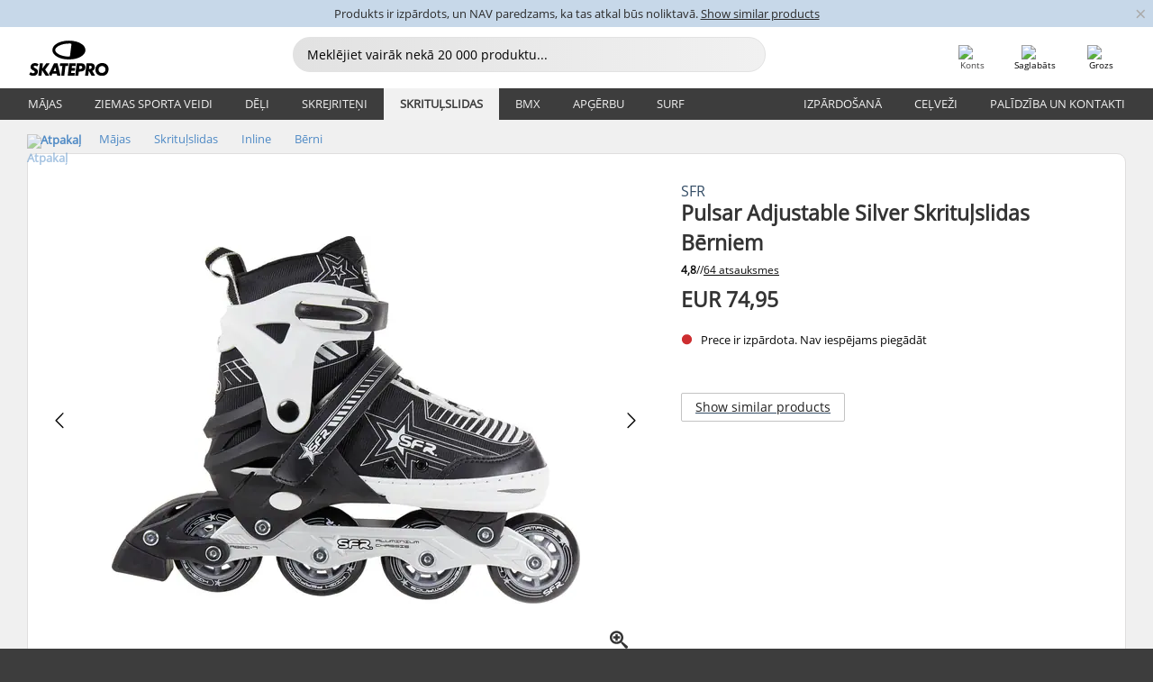

--- FILE ---
content_type: text/html; charset=UTF-8
request_url: https://www.skatepro.lv/77-15518.htm
body_size: 27524
content:
<!doctype html>
<html class="no-js" dir="ltr" lang="lv">
<head itemscope itemtype="http://schema.org/WebSite">
	<link rel="dns-prefetch" href="https://cdn.skatepro.com"/>
	<link rel="preconnect" href="https://cdn.skatepro.com"/>
	<meta charset="utf-8" />
	<meta itemprop="name" content="SkatePro.lv" />
	<title>SFR Pulsar Adjustable Silver Skrituļslidas Bērniem | SkatePro</title>
	<meta name="description" content="SFR Pulsar Silver skrituļslidas bērniem ir labs sākumpunkts, ja vēlaties iepazīt šo sporta veidu. To izmērs ir regulējams, lai kalpotu vairākas sezonas,.." />
	<meta property="og:image" content="https://cdn.skatepro.com/product/520/sfr-pulsar-adjustable-silver-kids-inline-skates.webp" />
	<meta property="og:title" content="SFR Pulsar Adjustable Silver Skrituļslidas Bērniem | SkatePro" />
	<meta property="og:url" content="https://www.skatepro.lv/77-15518.htm" />
	<meta property="og:type" content="website" />
	<link rel="canonical" href="https://www.skatepro.lv/77-15518.htm" />
	<link rel="alternate" hreflang="cs" href="https://www.skatepro.cz/77-15518.htm" />
	<link rel="alternate" hreflang="da" href="https://www.skatepro.dk/77-15518.htm" />
	<link rel="alternate" hreflang="de" href="https://www.skatepro.de/77-15518.htm" />
	<link rel="alternate" hreflang="de-at" href="https://www.skatepro.at/77-15518.htm" />
	<link rel="alternate" hreflang="de-ch" href="https://www.skatepro.ch/de/77-15518.htm" />
	<link rel="alternate" hreflang="el" href="https://www.skatepro.gr/77-15518.htm" />
	<link rel="alternate" hreflang="en" href="https://www.skatepro.com/en-us/77-15518.htm" />
	<link rel="alternate" hreflang="en-au" href="https://www.skatepro.com.au/77-15518.htm" />
	<link rel="alternate" hreflang="en-ca" href="https://www.skatepro.ca/en/77-15518.htm" />
	<link rel="alternate" hreflang="en-gb" href="https://www.skatepro.uk/77-15518.htm" />
	<link rel="alternate" hreflang="en-ie" href="https://www.skatepro.ie/77-15518.htm" />
	<link rel="alternate" hreflang="en-nz" href="https://www.skatepro.co.nz/77-15518.htm" />
	<link rel="alternate" hreflang="es" href="https://www.skatepro.es/77-15518.htm" />
	<link rel="alternate" hreflang="es-mx" href="https://www.skatepro.com.mx/77-15518.htm" />
	<link rel="alternate" hreflang="es-us" href="https://www.skatepro.com/es-us/77-15518.htm" />
	<link rel="alternate" hreflang="et" href="https://www.skatepro.ee/77-15518.htm" />
	<link rel="alternate" hreflang="fi" href="https://www.skatepro.fi/77-15518.htm" />
	<link rel="alternate" hreflang="fr" href="https://www.skatepro.fr/77-15518.htm" />
	<link rel="alternate" hreflang="fr-be" href="https://www.skatepro.be/fr/77-15518.htm" />
	<link rel="alternate" hreflang="fr-ca" href="https://www.skatepro.ca/fr/77-15518.htm" />
	<link rel="alternate" hreflang="fr-ch" href="https://www.skatepro.ch/fr/77-15518.htm" />
	<link rel="alternate" hreflang="hr" href="https://www.skatepro.hr/77-15518.htm" />
	<link rel="alternate" hreflang="hu" href="https://www.skatepro.hu/77-15518.htm" />
	<link rel="alternate" hreflang="it" href="https://www.skatepro.it/77-15518.htm" />
	<link rel="alternate" hreflang="lt" href="https://www.skatepro.lt/77-15518.htm" />
	<link rel="alternate" hreflang="lv" href="https://www.skatepro.lv/77-15518.htm" />
	<link rel="alternate" hreflang="nl" href="https://www.skatepro.nl/77-15518.htm" />
	<link rel="alternate" hreflang="nl-be" href="https://www.skatepro.be/nl/77-15518.htm" />
	<link rel="alternate" hreflang="no" href="https://www.skatepro.no/77-15518.htm" />
	<link rel="alternate" hreflang="pl" href="https://www.skatepro.com.pl/77-15518.htm" />
	<link rel="alternate" hreflang="pt" href="https://www.skatepro.pt/77-15518.htm" />
	<link rel="alternate" hreflang="ro" href="https://www.skatepro.ro/77-15518.htm" />
	<link rel="alternate" hreflang="ru" href="https://www.skatepro.ru/77-15518.htm" />
	<link rel="alternate" hreflang="sv" href="https://www.skatepro.se/77-15518.htm" />
	<meta name="viewport" content="width=device-width, initial-scale=1.0, maximum-scale=1" />
	<meta http-equiv="X-UA-Compatible" content="IE=edge" />
	<meta name="format-detection" content="telephone=no" />
		<meta name="msapplication-config" content="https://cdn.skatepro.com/shop/skatepro/browserconfig.xml?v=2">
	<meta name="theme-color" content="#000000">
	<link rel="apple-touch-icon" sizes="180x180" href="https://cdn.skatepro.com/shop/skatepro/apple-touch-icon.png?v=2">
	<link rel="icon" type="image/png" href="https://cdn.skatepro.com/shop/skatepro/favicon-32x32.png?v=2" sizes="32x32">
	<link rel="icon" type="image/png" href="https://cdn.skatepro.com/shop/skatepro/favicon-16x16.png?v=2" sizes="16x16">
	<link rel="manifest" href="https://cdn.skatepro.com/shop/skatepro/manifest.json?v=2">
	<link rel="mask-icon" href="https://cdn.skatepro.com/shop/skatepro/safari-pinned-tab.svg?v=3" color="#000000">
		<base href="https://www.skatepro.lv/" />
	<link rel="shortcut icon" href="https://cdn.skatepro.com/shop/skatepro/favicon.ico?v=2">
		<link rel="stylesheet" type="text/css" href="https://cdn.skatepro.com/css/vendor/foundation/foundation.min.css"  />
	<link rel="stylesheet" type="text/css" href="https://cdn.skatepro.com/css/general.min-1769175305.css"  />
	<link rel="stylesheet" type="text/css" href="https://cdn.skatepro.com/css/section.min-1769175305.css"  />
	<link rel="stylesheet" type="text/css" href="https://cdn.skatepro.com/css/section_guide.min-1769175305.css"  />
	<link rel="stylesheet" type="text/css" href="https://cdn.skatepro.com/css/sizing_guide.min-1769175305.css"  />
	<link rel="stylesheet" type="text/css" href="https://cdn.skatepro.com/css/product_info.min-1769175305.css"  />
	<link rel="stylesheet" type="text/css" href="https://cdn.skatepro.com/css/product.min-1769175305.css"  />
	<link rel="stylesheet" type="text/css" href="https://cdn.skatepro.com/css/vendor/slick/slick.css"  />
	<link rel="stylesheet" type="text/css" href="https://cdn.skatepro.com/css/vendor/photoswipe/photoswipe.css"  />
	<link rel="stylesheet" type="text/css" href="https://cdn.skatepro.com/css/vendor/photoswipe/default-skin/default_skin.css"  />
	<link rel="stylesheet" type="text/css" href="https://cdn.skatepro.com/css/other.min-1769175305.css"  />
	<link rel="stylesheet" type="text/css" href="https://cdn.skatepro.com/css/vendor/google/font.css"  />
	<script type="text/javascript" src="https://cdn.skatepro.com/web_component/autocomplete/autocomplete_section.min-1769175305.js" defer crossorigin></script>
	<script type="text/javascript" src="https://cdn.skatepro.com/web_component/autocomplete/autocomplete_product.min-1769175305.js" defer crossorigin></script>
	<script type="text/javascript" src="https://cdn.skatepro.com/web_component/autocomplete/autocomplete_phrase.min-1769175305.js" defer crossorigin></script>
	<script type="text/javascript" src="https://cdn.skatepro.com/web_component/autocomplete/autocomplete_article.min-1769175305.js" defer crossorigin></script>
	<script type="text/javascript" src="https://cdn.skatepro.com/web_component/autocomplete/autocomplete_brand.min-1769175305.js" defer crossorigin></script>
	<script type="text/javascript" src="https://cdn.skatepro.com/web_component/autocomplete/autocomplete_category.min-1769175305.js" defer crossorigin></script>
	<script type="text/javascript" src="https://cdn.skatepro.com/web_component/product_list_box.min-1769175305.js" defer crossorigin></script>
	<script type="text/javascript" src="https://cdn.skatepro.com/web_component/recommended_product.min-1769175305.js" defer crossorigin></script>
	<script type="text/javascript" src="https://cdn.skatepro.com/web_component/recommendation_section.min-1769175305.js" defer crossorigin></script>
	<script type="text/javascript" src="https://cdn.skatepro.com/web_component/custom_dialog.min-1769175305.js" defer crossorigin></script>
	<script type="text/javascript" src="https://cdn.skatepro.com/web_component/review_user.min-1769175305.js" defer crossorigin></script>
	<script type="text/javascript" src="https://cdn.skatepro.com/web_component/review_average.min-1769175305.js" defer crossorigin></script>
	<script type="text/javascript" src="https://cdn.skatepro.com/web_component/review_number_per_star.min-1769175305.js" defer crossorigin></script>
	<script type="text/javascript" src="https://cdn.skatepro.com/web_component/notification_box.min-1769175305.js" defer crossorigin></script>
	<script type="text/javascript" src="https://cdn.skatepro.com/web_component/rating_star.min-1769175305.js" defer crossorigin></script>
	<script type="text/javascript" src="https://cdn.skatepro.com/web_component/color_swatch.min-1769175305.js" defer crossorigin></script>
	<script type="text/javascript" src="https://cdn.skatepro.com/web_component/expert_review.min-1769175305.js" defer crossorigin></script>
	<script type="text/javascript" src="https://cdn.skatepro.com/web_component/review_gallery.min-1769175305.js" defer crossorigin></script>
	<script src="https://cdn.skatepro.com/js/vendor/jquery/jquery.min.js" crossorigin="anonymous"></script>
	<script src="https://cdn.skatepro.com/js/vendor/foundation/foundation.js" crossorigin="anonymous"></script>
	<script src="https://cdn.skatepro.com/js/general.min-1769175305.js" crossorigin="anonymous"></script>
	<script src="https://cdn.skatepro.com/js/vendor/adoptedstylesheet/adoptedStyleSheets.js" crossorigin="anonymous"></script>
	<script src="https://cdn.skatepro.com/js/autocomplete_search.min-1769175305.js" crossorigin="anonymous"></script>
	<script src="https://cdn.skatepro.com/js/data/model/product_model.min-1769175305.js" crossorigin="anonymous"></script>
	<script src="https://cdn.skatepro.com/js/data/model/brand_model.min-1769175305.js" crossorigin="anonymous"></script>
	<script src="https://cdn.skatepro.com/js/data/model/article_model.min-1769175305.js" crossorigin="anonymous"></script>
	<script src="https://cdn.skatepro.com/js/data/model/phrase_model.min-1769175305.js" crossorigin="anonymous"></script>
	<script src="https://cdn.skatepro.com/js/data/model/category_model.min-1769175305.js" crossorigin="anonymous"></script>
	<script src="https://cdn.skatepro.com/js/data/model/product_result_model.min-1769175305.js" crossorigin="anonymous"></script>
	<script src="https://cdn.skatepro.com/js/data/model/review_model.min-1769175305.js" crossorigin="anonymous"></script>
	<script src="https://cdn.skatepro.com/js/data/model/expert_review_model.min-1769175305.js" crossorigin="anonymous"></script>
	<script src="https://cdn.skatepro.com/js/validate.min-1769175305.js" crossorigin="anonymous"></script>
	<script src="https://cdn.skatepro.com/js/tracking.min-1769175305.js" crossorigin="anonymous"></script>
	<script src="https://cdn.skatepro.com/js/element_spacer.min-1769175305.js" crossorigin="anonymous"></script>
	<script src="https://cdn.skatepro.com/js/slider.min-1769175305.js" crossorigin="anonymous"></script>
	<script src="https://cdn.skatepro.com/js/vendor/slick/slick.js" crossorigin="anonymous"></script>
	<script src="https://cdn.skatepro.com/js/product.min-1769175305.js" crossorigin="anonymous"></script>
	<script src="https://cdn.skatepro.com/js/product_info.min-1769175305.js" crossorigin="anonymous"></script>
	<script src="https://cdn.skatepro.com/js/shorten.min-1769175305.js" crossorigin="anonymous"></script>
	<script src="https://cdn.skatepro.com/js/constant.min-1769175305.js" crossorigin="anonymous"></script>
	<script async src="https://cdn.skatepro.com/js/vendor/foundation/what-input.js" crossorigin="anonymous"></script>
	<script async src="https://cdn.skatepro.com/js/vendor/photoswipe/photoswipe.js" crossorigin="anonymous"></script>
	<script async src="https://cdn.skatepro.com/js/vendor/photoswipe/photoswipe_ui_default.js" crossorigin="anonymous"></script>
	<script id="usercentrics-cmp" src="https://web.cmp.usercentrics.eu/ui/loader.js" data-settings-id="hk8ePZ5G8CSHKr" async></script><script>
		window.addEventListener('UC_UI_INITIALIZED', function(event) {
			UC_UI.showFirstLayer();
		})
		</script><script>
		window.dataLayer = window.dataLayer || [];
    function gtag(){dataLayer.push(arguments);}
    const gtm_mode = true;
    
    gtag('consent', 'default', {
        ad_personalization: 'denied',
        ad_storage: 'denied',
        ad_user_data: 'denied',
        analytics_storage: 'denied',
        functionality_storage: 'denied',
        personalization_storage: 'denied',
        security_storage: 'granted',
        wait_for_update: 500
    });
    gtag('set', 'ads_data_redaction', true);
</script>
<script>!function(){"use strict";function l(e){for(var t=e,r=0,n=document.cookie.split(";");r<n.length;r++){var o=n[r].split("=");if(o[0].trim()===t)return o[1]}}function s(e){return localStorage.getItem(e)}function u(e){return window[e]}function A(e,t){e=document.querySelector(e);return t?null==e?void 0:e.getAttribute(t):null==e?void 0:e.textContent}var e=window,t=document,r="script",n="dataLayer",o="https://gss.skatepro.lv",a="",i="3jljyzvxkrjn",c="dkhf8eo=aWQ9R1RNLVdNQkxMV0RO&sort=desc",g="stapeUserId",v="",E="",d=!1;try{var d=!!g&&(m=navigator.userAgent,!!(m=new RegExp("Version/([0-9._]+)(.*Mobile)?.*Safari.*").exec(m)))&&16.4<=parseFloat(m[1]),f="stapeUserId"===g,I=d&&!f?function(e,t,r){void 0===t&&(t="");var n={cookie:l,localStorage:s,jsVariable:u,cssSelector:A},t=Array.isArray(t)?t:[t];if(e&&n[e])for(var o=n[e],a=0,i=t;a<i.length;a++){var c=i[a],c=r?o(c,r):o(c);if(c)return c}else console.warn("invalid uid source",e)}(g,v,E):void 0;d=d&&(!!I||f)}catch(e){console.error(e)}var m=e,g=(m[n]=m[n]||[],m[n].push({"gtm.start":(new Date).getTime(),event:"gtm.js"}),t.getElementsByTagName(r)[0]),v=I?"&bi="+encodeURIComponent(I):"",E=t.createElement(r),f=(d&&(i=8<i.length?i.replace(/([a-z]{8}$)/,"kp$1"):"kp"+i),!d&&a?a:o);E.async=!0,E.src=f+"/"+i+".js?"+c+v,null!=(e=g.parentNode)&&e.insertBefore(E,g)}();</script>
<script type="text/javascript" async src="https://www.googletagmanager.com/gtag/js?id=AW-925254201"></script>
<script type="text/javascript">
		gtag('js', new Date());
		gtag('config', 'AW-925254201', {'groups':'adwords', 'allow_enhanced_conversions':true});
</script>
		<!-- BING UET START -->
		<script type="text/plain" data-usercentrics="Microsoft Advertising Remarketing">
		try {
		(function(w,d,t,r,u){var f,n,i;w[u]=w[u]||[],f=function(){var o={ti:"5218731"};o.q=w[u];if(typeof UET==="function"){w[u]=new UET(o),w[u].push("pageLoad")}},n=d.createElement(t),n.src=r,n.async=1,n.onload=n.onreadystatechange=function(){var s=this.readyState;s&&s!=="loaded"&&s!=="complete"||(f(),n.onload=n.onreadystatechange=null)},i=d.getElementsByTagName(t)[0],i.parentNode.insertBefore(n,i)})(window,document,"script","//bat.bing.com/bat.js","uetq");
				} catch(e) {
			//Ignore errors
		}
		</script>
		<noscript>
			<img src="//bat.bing.com/action/0?ti=5218731&Ver=2" height="0" width="0" style="display:none; visibility: hidden;" />
		</noscript>
		<!-- BING UET END -->
				<script type="text/plain" src="//cdn.scarabresearch.com/js/187079763D62B1FC/scarab-v2.js" data-usercentrics="Emarsys" id="scarab-js-api"></script>
		<script type="text/plain" data-usercentrics="Emarsys">
		var ScarabQueue;
		ScarabQueue = ScarabQueue || [];
		</script>
		</head>
<body>
	<noscript><iframe src="https://gss.skatepro.lv/ns.html?id=GTM-WMBLLWDN" height="0" width="0" style="display:none;visibility:hidden"></iframe></noscript>
		<noscript id="deferred-styles">
			<link rel="stylesheet" type="text/css" href="https://cdn.skatepro.com/css/mobile_menu2.min-1769175305.css" media="(max-width: 78.125em)" />
<link rel="stylesheet" type="text/css" href="https://cdn.skatepro.com/css/review.min-1769175305.css"  />
		</noscript>
		<script>
						(function() {
				if (typeof window.CustomEvent === "function") {
					return false;
				}

				function CustomEvent(event, params) {
					params = params || {bubbles: false, cancelable: false, detail: undefined};
					var evt = document.createEvent('CustomEvent');
					evt.initCustomEvent(event, params.bubbles, params.cancelable, params.detail);
					return evt;
				}
				CustomEvent.prototype = window.Event.prototype;
				window.CustomEvent = CustomEvent;
			})();
			var slick_loaded_event = new CustomEvent('slick_loaded', {});
			var loadDeferredStyles = function() {
				var addStylesNode = document.getElementById("deferred-styles");
				var replacement = document.createElement("div");
				replacement.innerHTML = addStylesNode.textContent;
				document.body.appendChild(replacement);
				addStylesNode.parentElement.removeChild(addStylesNode);
			};
			var raf = requestAnimationFrame || mozRequestAnimationFrame || webkitRequestAnimationFrame || msRequestAnimationFrame;
			if (raf) {
				raf(function() {
					window.setTimeout(loadDeferredStyles, 0);
				});
			}
			else {
				window.addEventListener('load', loadDeferredStyles);
			}
		</script>
		
		<script>
		let data_provider_settings = {
			'cluster_id': 'w251AC48E',
			'market': 'LV_LV',
			'locale': 'lv-LV',
			'touchpoint': window.innerWidth > 1250 ? 'desktop' : 'mobile',
			'session_key': 'c9c6a84cac615b82883ea1d78675eedd',
			'customer_key': '',
			'limit': 60,
			'skip': 0,
		}
		let format_settings = {
			'link_prefix': 'https://www.skatepro.lv',
			'price_format': {"title":"Euro","symbol_left":"EUR","symbol_right":"","symbol_space":"yes","decimal_point":",","thousands_point":".","decimal_places":"2","value":"0.13405365","code":"EUR","currencies_id":"23","is_default":"0","allow_code_prepend":"0"},
			'cdn': 'https://cdn.skatepro.com',
			'static': 'https://static.skatepro.com',
			'date_format': 'y/m/d',
			'company_name': 'SkatePro',
		}
		let content_provider = 'voyado';
		let recommendation_provider = 'voyado';
		let search_provider = 'voyado';
		
		window.asset_manifest = JSON.parse('{"js\/shop_payment.js":"js\/shop_payment.min-1769175305.js","js\/product_info_module.js":"js\/product_info_module.min-1769175305.js","js\/account_history_info.js":"js\/account_history_info.min-1769175305.js","js\/product.js":"js\/product.min-1769175305.js","js\/product_info.js":"js\/product_info.min-1769175305.js","js\/specials_module.js":"js\/specials_module.min-1769175305.js","js\/checkout.js":"js\/checkout.min-1769175305.js","js\/customizer_module.js":"js\/customizer_module.min-1769175305.js","js\/account_history.js":"js\/account_history.min-1769175305.js","js\/dialog_polyfill.js":"js\/dialog_polyfill.min-1769175305.js","js\/checkout_shop_module.js":"js\/checkout_shop_module.min-1769175305.js","js\/reviews_write.js":"js\/reviews_write.min-1769175305.js","js\/constant.js":"js\/constant.min-1769175305.js","js\/error404_module.js":"js\/error404_module.min-1769175305.js","js\/account.js":"js\/account.min-1769175305.js","js\/build.js":"js\/build.min-1769175305.js","js\/product_info_module.min2.js":"js\/product_info_module.min2.min-1761120504.js","js\/brand_module.js":"js\/brand_module.min-1769175305.js","js\/article_module.js":"js\/article_module.min-1769175305.js","js\/reviews_write_module.js":"js\/reviews_write_module.min-1769175305.js","js\/element_spacer.js":"js\/element_spacer.min-1769175305.js","js\/tracking.js":"js\/tracking.min-1769175305.js","js\/search_module.js":"js\/search_module.min-1769175305.js","js\/collect_component.js":"js\/collect_component.min-1769175305.js","js\/form_check.js":"js\/form_check.min-1769175305.js","js\/category_module.js":"js\/category_module.min-1769175305.js","js\/index_module.js":"js\/index_module.min-1769175305.js","js\/product_info.min2.js":"js\/product_info.min2.min-1761025787.js","js\/logoff_module.js":"js\/logoff_module.min-1769175305.js","js\/general.js":"js\/general.min-1769175305.js","js\/sizing_guide_module.js":"js\/sizing_guide_module.min-1769175305.js","js\/barcode_scanner.js":"js\/barcode_scanner.min-1769175305.js","js\/validate.js":"js\/validate.min-1769175305.js","js\/collect.js":"js\/collect.min-1769175305.js","js\/autocomplete_search.js":"js\/autocomplete_search.min-1769175305.js","js\/cart.js":"js\/cart.min-1769175305.js","js\/data\/model\/expert_review_model.js":"js\/data\/model\/expert_review_model.min-1769175305.js","js\/data\/model\/phrase_model.js":"js\/data\/model\/phrase_model.min-1769175305.js","js\/data\/model\/product_result_model.js":"js\/data\/model\/product_result_model.min-1769175305.js","js\/data\/model\/top3_subsection_model.js":"js\/data\/model\/top3_subsection_model.min-1769175305.js","js\/data\/model\/product_model.js":"js\/data\/model\/product_model.min-1769175305.js","js\/data\/model\/article_model.js":"js\/data\/model\/article_model.min-1769175305.js","js\/data\/model\/brand_model.js":"js\/data\/model\/brand_model.min-1769175305.js","js\/data\/model\/cart_product_model.js":"js\/data\/model\/cart_product_model.min-1769175305.js","js\/data\/model\/filter_type_text_model.js":"js\/data\/model\/filter_type_text_model.min-1769175305.js","js\/data\/model\/filter_type_sort_model.js":"js\/data\/model\/filter_type_sort_model.min-1769175305.js","js\/data\/model\/filter_value_color_model.js":"js\/data\/model\/filter_value_color_model.min-1769175305.js","js\/data\/model\/filter_type_range_model.js":"js\/data\/model\/filter_type_range_model.min-1769175305.js","js\/data\/model\/category_model.js":"js\/data\/model\/category_model.min-1769175305.js","js\/data\/model\/return_product_model.js":"js\/data\/model\/return_product_model.min-1769175305.js","js\/data\/model\/review_model.js":"js\/data\/model\/review_model.min-1769175305.js","js\/data\/model\/filter_type_color_model.js":"js\/data\/model\/filter_type_color_model.min-1769175305.js","js\/data\/model\/filter_type_model.js":"js\/data\/model\/filter_type_model.min-1769175305.js","js\/data\/model\/filter_value_text_model.js":"js\/data\/model\/filter_value_text_model.min-1769175305.js","js\/data\/model\/filter_value_model.js":"js\/data\/model\/filter_value_model.min-1769175305.js","js\/data\/data_service.js":"js\/data\/data_service.min-1769175305.js","js\/data\/product_list_state.js":"js\/data\/product_list_state.min-1769175305.js","js\/data\/provider\/skatepro\/map_to_category_model.js":"js\/data\/provider\/skatepro\/map_to_category_model.min-1769175305.js","js\/data\/provider\/skatepro\/search.js":"js\/data\/provider\/skatepro\/search.min-1769175305.js","js\/data\/provider\/skatepro\/autocomplete.js":"js\/data\/provider\/skatepro\/autocomplete.min-1769175305.js","js\/data\/provider\/skatepro\/index.js":"js\/data\/provider\/skatepro\/index.min-1769175305.js","js\/data\/provider\/skatepro\/article.js":"js\/data\/provider\/skatepro\/article.min-1769175305.js","js\/data\/provider\/skatepro\/sizing_guide.js":"js\/data\/provider\/skatepro\/sizing_guide.min-1769175305.js","js\/data\/provider\/skatepro\/service.js":"js\/data\/provider\/skatepro\/service.min-1769175305.js","js\/data\/provider\/skatepro\/cart.js":"js\/data\/provider\/skatepro\/cart.min-1769175305.js","js\/data\/provider\/skatepro\/product.js":"js\/data\/provider\/skatepro\/product.min-1769175305.js","js\/data\/provider\/skatepro\/category.js":"js\/data\/provider\/skatepro\/category.min-1769175305.js","js\/data\/provider\/skatepro\/map_to_brand_model.js":"js\/data\/provider\/skatepro\/map_to_brand_model.min-1769175305.js","js\/data\/provider\/skatepro\/specials.js":"js\/data\/provider\/skatepro\/specials.min-1769175305.js","js\/data\/provider\/skatepro\/map_to_article_model.js":"js\/data\/provider\/skatepro\/map_to_article_model.min-1769175305.js","js\/data\/provider\/skatepro\/map_to_product_model.js":"js\/data\/provider\/skatepro\/map_to_product_model.min-1769175305.js","js\/data\/provider\/voyado\/filter.js":"js\/data\/provider\/voyado\/filter.min-1769175305.js","js\/data\/provider\/voyado\/map_to_brand_model.js":"js\/data\/provider\/voyado\/map_to_brand_model.min-1769175305.js","js\/data\/provider\/voyado\/map_to_phrase_model.js":"js\/data\/provider\/voyado\/map_to_phrase_model.min-1769175305.js","js\/data\/provider\/voyado\/map_to_article_model.js":"js\/data\/provider\/voyado\/map_to_article_model.min-1769175305.js","js\/data\/provider\/voyado\/map_to_product_model.js":"js\/data\/provider\/voyado\/map_to_product_model.min-1769175305.js","js\/data\/provider\/voyado\/service.js":"js\/data\/provider\/voyado\/service.min-1769175305.js","js\/data\/provider\/voyado\/product.js":"js\/data\/provider\/voyado\/product.min-1769175305.js","js\/data\/provider\/voyado\/map_to_filter_model.js":"js\/data\/provider\/voyado\/map_to_filter_model.min-1769175305.js","js\/data\/provider\/voyado\/search.js":"js\/data\/provider\/voyado\/search.min-1769175305.js","js\/data\/provider\/voyado\/map_to_category_model.js":"js\/data\/provider\/voyado\/map_to_category_model.min-1769175305.js","js\/data\/provider\/voyado\/notification.js":"js\/data\/provider\/voyado\/notification.min-1769175305.js","js\/data\/provider\/voyado\/cart.js":"js\/data\/provider\/voyado\/cart.min-1769175305.js","js\/data\/provider\/voyado\/search_origin.js":"js\/data\/provider\/voyado\/search_origin.min-1769175305.js","js\/data\/provider\/voyado\/api.js":"js\/data\/provider\/voyado\/api.min-1769175305.js","js\/data\/provider\/voyado\/landing_page.js":"js\/data\/provider\/voyado\/landing_page.min-1769175305.js","js\/data\/provider\/voyado\/autocomplete.js":"js\/data\/provider\/voyado\/autocomplete.min-1769175305.js","js\/cart_module.js":"js\/cart_module.min-1769175305.js","js\/slider.js":"js\/slider.min-1769175305.js","js\/checkout_shop.js":"js\/checkout_shop.min-1769175305.js","js\/filter.js":"js\/filter.min-1769175305.js","js\/test.js":"js\/test.min-1769175305.js","js\/mobile_menu.js.php":"js\/mobile_menu.js.min-1769175305.php","js\/shorten.js":"js\/shorten.min-1769175305.js","js\/render_list.js":"js\/render_list.min-1769175305.js","js\/contact_us.js":"js\/contact_us.min-1769175305.js","js\/customizer.js":"js\/customizer.min-1769175305.js","css\/search.css":"css\/search.min-1769175305.css","css\/section_product.css":"css\/section_product.min-1769175305.css","css\/category.css":"css\/category.min-1769175305.css","css\/checkout.css":"css\/checkout.min-1769175305.css","css\/collect_mobile.css":"css\/collect_mobile.min-1769175305.css","css\/review.css":"css\/review.min-1769175305.css","css\/section_category.css":"css\/section_category.min-1769175305.css","css\/section_minibanner.css":"css\/section_minibanner.min-1769175305.css","css\/general_nordicsport.css":"css\/general_nordicsport.min-1769175305.css","css\/account.css":"css\/account.min-1769175305.css","css\/team_skatepro.css":"css\/team_skatepro.min-1769175305.css","css\/general.css":"css\/general.min-1769175305.css","css\/checkout_right_cart.css":"css\/checkout_right_cart.min-1769175305.css","css\/other.css":"css\/other.min-1769175305.css","css\/section_brand.css":"css\/section_brand.min-1769175305.css","css\/section_top3.css":"css\/section_top3.min-1769175305.css","css\/section_about.css":"css\/section_about.min-1769175305.css","css\/customizer.css":"css\/customizer.min-1769175305.css","css\/checkout_shop.css":"css\/checkout_shop.min-1769175305.css","css\/build.css":"css\/build.min-1769175305.css","css\/product.css":"css\/product.min-1769175305.css","css\/article.css":"css\/article.min-1769175305.css","css\/filter.css":"css\/filter.min-1769175305.css","css\/printorder.css":"css\/printorder.min-1769175305.css","css\/account_history_info.css":"css\/account_history_info.min-1769175305.css","css\/mobile_menu2.css":"css\/mobile_menu2.min-1769175305.css","css\/section.css":"css\/section.min-1769175305.css","css\/section_guide.css":"css\/section_guide.min-1769175305.css","css\/collect_tablet.css":"css\/collect_tablet.min-1769175305.css","css\/mobile_menu.css":"css\/mobile_menu.min-1769175305.css","css\/dialog_polyfill.css":"css\/dialog_polyfill.min-1769175305.css","css\/product_info.css":"css\/product_info.min-1769175305.css","css\/domain_article.css":"css\/domain_article.min-1769175305.css","css\/sizing_guide.css":"css\/sizing_guide.min-1769175305.css","web_component\/color_swatch.js":"web_component\/color_swatch.min-1769175305.js","web_component\/recommendation_section.js":"web_component\/recommendation_section.min-1769175305.js","web_component\/review_average.js":"web_component\/review_average.min-1769175305.js","web_component\/product_list_box.js":"web_component\/product_list_box.min-1769175305.js","web_component\/recommended_product.js":"web_component\/recommended_product.min-1769175305.js","web_component\/autocomplete\/autocomplete_brand.js":"web_component\/autocomplete\/autocomplete_brand.min-1769175305.js","web_component\/autocomplete\/autocomplete_phrase.js":"web_component\/autocomplete\/autocomplete_phrase.min-1769175305.js","web_component\/autocomplete\/autocomplete_article.js":"web_component\/autocomplete\/autocomplete_article.min-1769175305.js","web_component\/autocomplete\/autocomplete_section.js":"web_component\/autocomplete\/autocomplete_section.min-1769175305.js","web_component\/autocomplete\/autocomplete_category.js":"web_component\/autocomplete\/autocomplete_category.min-1769175305.js","web_component\/autocomplete\/autocomplete_product.js":"web_component\/autocomplete\/autocomplete_product.min-1769175305.js","web_component\/input_currency.js":"web_component\/input_currency.min-1769175305.js","web_component\/expert_review.js":"web_component\/expert_review.min-1769175305.js","web_component\/pagination_list.js":"web_component\/pagination_list.min-1769175305.js","web_component\/article_list_box.js":"web_component\/article_list_box.min-1769175305.js","web_component\/webpos\/webpos_quantity_input.js":"web_component\/webpos\/webpos_quantity_input.min-1769175305.js","web_component\/webpos\/webpos_delete.js":"web_component\/webpos\/webpos_delete.min-1769175305.js","web_component\/webpos\/webpos_return_product.js":"web_component\/webpos\/webpos_return_product.min-1769175305.js","web_component\/webpos\/webpos_product.js":"web_component\/webpos\/webpos_product.min-1769175305.js","web_component\/product_list_section.js":"web_component\/product_list_section.min-1769175305.js","web_component\/page_load_more.js":"web_component\/page_load_more.min-1769175305.js","web_component\/category_button.js":"web_component\/category_button.min-1769175305.js","web_component\/review_user.js":"web_component\/review_user.min-1769175305.js","web_component\/review_number_per_star.js":"web_component\/review_number_per_star.min-1769175305.js","web_component\/notification_box.js":"web_component\/notification_box.min-1769175305.js","web_component\/filter\/filter_option_range.js":"web_component\/filter\/filter_option_range.min-1769175305.js","web_component\/filter\/filter_button_badge.js":"web_component\/filter\/filter_button_badge.min-1769175305.js","web_component\/filter\/filter_option_radio.js":"web_component\/filter\/filter_option_radio.min-1769175305.js","web_component\/filter\/filter_button_reset.js":"web_component\/filter\/filter_button_reset.min-1769175305.js","web_component\/filter\/filter_button_list.js":"web_component\/filter\/filter_button_list.min-1769175305.js","web_component\/filter\/filter_button_sort.js":"web_component\/filter\/filter_button_sort.min-1769175305.js","web_component\/filter\/filter_option_checkbox.js":"web_component\/filter\/filter_option_checkbox.min-1769175305.js","web_component\/filter\/filter_button.js":"web_component\/filter\/filter_button.min-1769175305.js","web_component\/filter\/filter_option_color.js":"web_component\/filter\/filter_option_color.min-1769175305.js","web_component\/filter\/filter_dialog.js":"web_component\/filter\/filter_dialog.min-1769175305.js","web_component\/custom_dialog.js":"web_component\/custom_dialog.min-1769175305.js","web_component\/account\/account_order.js":"web_component\/account\/account_order.min-1769175305.js","web_component\/account\/account_dashboard_button.js":"web_component\/account\/account_dashboard_button.min-1769175305.js","web_component\/review_gallery.js":"web_component\/review_gallery.min-1769175305.js","web_component\/rating_star.js":"web_component\/rating_star.min-1769175305.js","web_component\/article_list_section.js":"web_component\/article_list_section.min-1769175305.js","web_component\/top3\/top3_subsection.js":"web_component\/top3\/top3_subsection.min-1769175305.js","web_component\/top3\/top3_product.js":"web_component\/top3\/top3_product.min-1769175305.js","web_component\/top3\/top3_section.js":"web_component\/top3\/top3_section.min-1769175305.js"}');
  		window.asset = function (path) {
    		return 'https://cdn.skatepro.com/' + (window.asset_manifest[path] || path);
		};
		
		var cache_bust_data_provider = '?74';
		
		let DEV_ONLY = false;
		</script>
		<script type='module'>
		//TODO TSJ, 2024-07-04: Put this somewhere else - it does not belong here
		const { data_service } = await import(asset('js/data/data_service.js'));
		
		let notification_data_provider_settings = {
				...data_provider_settings,
				provider: 'voyado'
			};
		let notification_instance = await data_service.create(notification_data_provider_settings);
		
		// Voyado notification handling
		document.body.addEventListener('click', async (event) => {
			// Check if the clicked element is a custom element (contains a hyphen)
			if (event.target.tagName && event.target.tagName.includes('-')) {
				// We use composedPath() to get the full path of the event, including the shadow DOM for nested custom elements
				const path = event.composedPath();
  
				// Find the first <a> element with a data-track_value/track_type attribute
				const targetLink = path.find(element =>
					element instanceof HTMLAnchorElement && element.hasAttribute('data-track_type') && element.hasAttribute('data-track_value')
				);
				
				if (targetLink) {
					const track_type = targetLink.getAttribute('data-track_type');
					const track_value = targetLink.getAttribute('data-track_value');
					
					// Stop the default behavior of the <a> tag
					event.preventDefault();
					
					switch (track_type) {
						case 'click':
							await notification_instance.notification_click(track_value);
							break;
						case 'add_favorite':
							await notification_instance.notification_add_favorite(track_value);
							break;
						case 'remove_favorite':
							await notification_instance.notification_remove_favorite(track_value);
							break;
						case 'add_to_cart':
							await notification_instance.notification_add_to_cart(track_value);
							break;
					}
					
					if (event.ctrlKey || event.shiftKey || event.metaKey) {
						window.open(targetLink.href, '_blank');
					} 
					else {
						window.location.href = targetLink.href;
					}
				}
			}
		});
		</script>
		
		<div class="header_infobar" style="background-color:#C7D8E9;">
			<div class="row collapse infobar_content" onclick="location.href='https://www.skatepro.lv/c77.htm';">
				<div class="width_row" style="background-color:#C7D8E9;">			
			<div class="infobar_content_text" style="color: #2B2B2B">Produkts ir izpārdots, un NAV paredzams, ka tas atkal būs noliktavā. <u>Show similar products</u></div>
		</div>
			</div>
			
		<div class="infobar_close_x" onclick="close_banner(event, 'inactive_product', true);$(this).closest('div.header_infobar').slideToggle();">&times;</div>			
	
		</div>
	<!-- header -->
<div class="header_container" style="position: relative;">
	<div class="row collapse" style="position: relative; padding-top: 4px;">
		<div class="small-8 medium-7 large-3 columns">
			<div style="display: table; width: 100%;">
				<div style="display: table-cell; width: 1%;">
					<div class="header_mobile hide-for-large" style="min-width: 60px;color:#FFF;" onclick="toggle_mobile_menu()">
						<div class="mobile_menu_button">
							<span class="mobile_menu_button_bar"></span>
							<span class="mobile_menu_button_bar"></span>
							<span class="mobile_menu_button_bar"></span>
							<span class="mobile_menu_button_bar"></span>
							<div>Menu</div>
						</div>
					</div>
				</div>

								<div class="header_logo_container" style="display: table-cell; text-align: center;">
					<div class="header_logo"><a href="https://www.skatepro.lv/" title="SkatePro"><img src="https://cdn.skatepro.com/shop/skatepro/logo.svg?7" alt="SkatePro" height="39" width="105" /></a></div>
				</div>
			</div>
		</div>
		<ul class="mobilemenu2 hide-for-large" style="display: none;"><li data-id="19" class="subcat"><div><img src="https://cdn.skatepro.com/icon/menu/19.svg" style="height: 30px;" />Ziemas Sporta Veidi</div><ul><li class="hide-for-large mobilemenu2_back">Ziemas Sporta Veidi</li><li data-id="71" class="subcat"><div>Ledus Slidas</div><ul><li class="hide-for-large mobilemenu2_back">Ledus Slidas</li><li data-id="233"><div><a href="https://www.skatepro.lv/c233.htm">Bērni</a></div></li>
			<li data-id="232"><div><a href="https://www.skatepro.lv/c232.htm">Daiļslidošanas</a></div></li>
			<li data-id="89"><div><a href="https://www.skatepro.lv/c89.htm">Atpūtas</a></div></li>
			<li data-id="1001"><div><a href="https://www.skatepro.lv/c1001.htm">Hokejs</a></div></li>
			<li data-id="161"><div><a href="https://www.skatepro.lv/c161.htm">Aksesuāri</a></div></li>
			<li data-id="527"><div><a href="https://www.skatepro.lv/c527.htm">Zolītes</a></div></li>
			<li data-id="494" class="subcat"><div>Aizsardzība</div><ul><li class="hide-for-large mobilemenu2_back">Aizsardzība</li><li data-id="134" class="subcat"><div>Bērni</div><ul><li class="hide-for-large mobilemenu2_back">Bērni</li><li data-id="484"><div><a href="https://www.skatepro.lv/c484.htm">Ķiveres</a></div></li>
			<li data-id="474"><div><a href="https://www.skatepro.lv/c474.htm">Komplekti</a></div></li>
			</ul></li>
			<li data-id="483"><div><a href="https://www.skatepro.lv/c483.htm">Ķiveres</a></div></li>
			<li data-id="601"><div><a href="https://www.skatepro.lv/c601.htm">Komplekti</a></div></li>
			<li data-id="603"><div><a href="https://www.skatepro.lv/c603.htm">Plaukstu Aizsargi</a></div></li>
			<li data-id="609"><div><a href="https://www.skatepro.lv/c609.htm">Ceļu Aizsargi</a></div></li>
			<li data-id="476"><div><a href="https://www.skatepro.lv/c476.htm">Elkoņu Sargi</a></div></li>
			<li data-id="495"><div><a href="https://www.skatepro.lv/c495.htm">Aizsargšorti</a></div></li>
			</ul></li>
			</ul></li>
			<li data-id="331" class="subcat"><div>Kalnu Slēpošana</div><ul><li class="hide-for-large mobilemenu2_back">Kalnu Slēpošana</li><li data-id="68" class="subcat"><div>Slēpes</div><ul><li class="hide-for-large mobilemenu2_back">Slēpes</li><li data-id="306"><div><a href="https://www.skatepro.lv/c306.htm">Bērnu Slēpes</a></div></li>
			<li data-id="335"><div><a href="https://www.skatepro.lv/c335.htm">All Mountain Slēpes</a></div></li>
			<li data-id="337"><div><a href="https://www.skatepro.lv/c337.htm">Slaloma slēpes</a></div></li>
			<li data-id="171"><div><a href="https://www.skatepro.lv/c171.htm">Sacensību Slēpes</a></div></li>
			<li data-id="336"><div><a href="https://www.skatepro.lv/c336.htm">Frīstaila Slēpes</a></div></li>
			<li data-id="59"><div><a href="https://www.skatepro.lv/c59.htm">Freeride Slēpes</a></div></li>
			<li data-id="96"><div><a href="https://www.skatepro.lv/c96.htm">Backcountry Slēpes</a></div></li>
			</ul></li>
			<li data-id="282" class="subcat"><div>Slēpošanas Zābaki</div><ul><li class="hide-for-large mobilemenu2_back">Slēpošanas Zābaki</li><li data-id="304"><div><a href="https://www.skatepro.lv/c304.htm">Vīriešu</a></div></li>
			<li data-id="307"><div><a href="https://www.skatepro.lv/c307.htm">Bērni</a></div></li>
			<li data-id="339"><div><a href="https://www.skatepro.lv/c339.htm">Sieviešu</a></div></li>
			<li data-id="533"><div><a href="https://www.skatepro.lv/c533.htm">Zolītes</a></div></li>
			</ul></li>
			<li data-id="326"><div><a href="https://www.skatepro.lv/c326.htm">Slēpju Stiprinājumi</a></div></li>
			<li data-id="305"><div><a href="https://www.skatepro.lv/c305.htm">Slēpju Nūjas</a></div></li>
			<li data-id="363" class="subcat"><div>Slēpošanas Brilles</div><ul><li class="hide-for-large mobilemenu2_back">Slēpošanas Brilles</li><li data-id="320"><div><a href="https://www.skatepro.lv/c320.htm">Brilles</a></div></li>
			<li data-id="267"><div><a href="https://www.skatepro.lv/c267.htm">Pārvalki</a></div></li>
			</ul></li>
			<li data-id="611" class="subcat"><div>Aksesuāri</div><ul><li class="hide-for-large mobilemenu2_back">Aksesuāri</li><li data-id="173"><div><a href="https://www.skatepro.lv/c173.htm">Lentes</a></div></li>
			<li data-id="103"><div><a href="https://www.skatepro.lv/c103.htm">Apkope</a></div></li>
			<li data-id="324"><div><a href="https://www.skatepro.lv/c324.htm">Dažādi</a></div></li>
			</ul></li>
			<li data-id="165" class="subcat"><div>Aizsardzība</div><ul><li class="hide-for-large mobilemenu2_back">Aizsardzība</li><li data-id="316"><div><a href="https://www.skatepro.lv/c316.htm">Ķiveres</a></div></li>
			<li data-id="492"><div><a href="https://www.skatepro.lv/c492.htm">Aizsargšorti</a></div></li>
			<li data-id="323"><div><a href="https://www.skatepro.lv/c323.htm">Muguras Aizsargi</a></div></li>
			</ul></li>
			<li data-id="812"><div><a href="https://www.skatepro.lv/c812.htm">Lavīnas Aprīkojums</a></div></li>
			<li data-id="1011"><div><a href="https://www.skatepro.lv/c1011.htm">Somas</a></div></li>
			</ul></li>
			<li data-id="100" class="subcat"><div>Snovbords</div><ul><li class="hide-for-large mobilemenu2_back">Snovbords</li><li data-id="60"><div><a href="https://www.skatepro.lv/c60.htm">Dēļi</a></div></li>
			<li data-id="309"><div><a href="https://www.skatepro.lv/c309.htm">Zābaki</a></div></li>
			<li data-id="310"><div><a href="https://www.skatepro.lv/c310.htm">Stiprinājumi</a></div></li>
			<li data-id="312"><div><a href="https://www.skatepro.lv/c312.htm">Bērni</a></div></li>
			<li data-id="358" class="subcat"><div>Aizsardzība</div><ul><li class="hide-for-large mobilemenu2_back">Aizsardzība</li><li data-id="485"><div><a href="https://www.skatepro.lv/c485.htm">Ķiveres</a></div></li>
			<li data-id="504"><div><a href="https://www.skatepro.lv/c504.htm">Muguras Aizsargi</a></div></li>
			<li data-id="493"><div><a href="https://www.skatepro.lv/c493.htm">Aizsargšorti</a></div></li>
			<li data-id="491"><div><a href="https://www.skatepro.lv/c491.htm">Delnu Aizsargi</a></div></li>
			</ul></li>
			<li data-id="593" class="subcat"><div>Brilles</div><ul><li class="hide-for-large mobilemenu2_back">Brilles</li><li data-id="479"><div><a href="https://www.skatepro.lv/c479.htm">Brilles</a></div></li>
			<li data-id="225"><div><a href="https://www.skatepro.lv/c225.htm">Pārvalki</a></div></li>
			</ul></li>
			<li data-id="472"><div><a href="https://www.skatepro.lv/c472.htm">Lavīnas Aprīkojums</a></div></li>
			<li data-id="761"><div><a href="https://www.skatepro.lv/c761.htm">Aksesuāri</a></div></li>
			<li data-id="1005"><div><a href="https://www.skatepro.lv/c1005.htm">Somas</a></div></li>
			</ul></li>
			<li data-id="332" class="subcat"><div>Distanču Slēpošana</div><ul><li class="hide-for-large mobilemenu2_back">Distanču Slēpošana</li><li data-id="175" class="subcat"><div>Slēpes</div><ul><li class="hide-for-large mobilemenu2_back">Slēpes</li><li data-id="742"><div><a href="https://www.skatepro.lv/c742.htm">Klasiskā</a></div></li>
			<li data-id="743"><div><a href="https://www.skatepro.lv/c743.htm">Slidsoļa slēpes</a></div></li>
			<li data-id="744"><div><a href="https://www.skatepro.lv/c744.htm">Pārgājienu</a></div></li>
			</ul></li>
			<li data-id="333" class="subcat"><div>Zābaki</div><ul><li class="hide-for-large mobilemenu2_back">Zābaki</li><li data-id="747"><div><a href="https://www.skatepro.lv/c747.htm">Klasiskā</a></div></li>
			<li data-id="748"><div><a href="https://www.skatepro.lv/c748.htm">Slidsoļa</a></div></li>
			<li data-id="749"><div><a href="https://www.skatepro.lv/c749.htm">Pārgājieniem</a></div></li>
			<li data-id="523"><div><a href="https://www.skatepro.lv/c523.htm">Aksesuāri</a></div></li>
			</ul></li>
			<li data-id="750" class="subcat"><div>Stiprinājumi</div><ul><li class="hide-for-large mobilemenu2_back">Stiprinājumi</li><li data-id="751"><div><a href="https://www.skatepro.lv/c751.htm">Klasiskā</a></div></li>
			<li data-id="752"><div><a href="https://www.skatepro.lv/c752.htm">Slidsolim</a></div></li>
			<li data-id="753"><div><a href="https://www.skatepro.lv/c753.htm">Pārgājienu</a></div></li>
			<li data-id="754"><div><a href="https://www.skatepro.lv/c754.htm">Daļas</a></div></li>
			</ul></li>
			<li data-id="240" class="subcat"><div>Nūjas</div><ul><li class="hide-for-large mobilemenu2_back">Nūjas</li><li data-id="334"><div><a href="https://www.skatepro.lv/c334.htm">Nūjas</a></div></li>
			<li data-id="808"><div><a href="https://www.skatepro.lv/c808.htm">Aksesuāri</a></div></li>
			</ul></li>
			<li data-id="755" class="subcat"><div>Slēpju Apstrādes Līdzekļi</div><ul><li class="hide-for-large mobilemenu2_back">Slēpju Apstrādes Līdzekļi</li><li data-id="756"><div><a href="https://www.skatepro.lv/c756.htm">Vasks Grip</a></div></li>
			<li data-id="757"><div><a href="https://www.skatepro.lv/c757.htm">Slīdamības Vasks</a></div></li>
			<li data-id="758"><div><a href="https://www.skatepro.lv/c758.htm">Klister</a></div></li>
			<li data-id="759"><div><a href="https://www.skatepro.lv/c759.htm">Apkope</a></div></li>
			</ul></li>
			<li data-id="269"><div><a href="https://www.skatepro.lv/c269.htm">Lentes</a></div></li>
			<li data-id="608"><div><a href="https://www.skatepro.lv/c608.htm">Aksesuāri</a></div></li>
			<li data-id="1003"><div><a href="https://www.skatepro.lv/c1003.htm">Somas</a></div></li>
			</ul></li>
			<li data-id="124" class="subcat"><div>Hokejs</div><ul><li class="hide-for-large mobilemenu2_back">Hokejs</li><li data-id="70"><div><a href="https://www.skatepro.lv/c70.htm">Slidas</a></div></li>
			<li data-id="224"><div><a href="https://www.skatepro.lv/c224.htm">Nūjas</a></div></li>
			<li data-id="278"><div><a href="https://www.skatepro.lv/c278.htm">Ripas</a></div></li>
			<li data-id="146"><div><a href="https://www.skatepro.lv/c146.htm">Galvas aizsardzība</a></div></li>
			<li data-id="166"><div><a href="https://www.skatepro.lv/c166.htm">Ķermeņa aizsargi</a></div></li>
			<li data-id="139"><div><a href="https://www.skatepro.lv/c139.htm">Aksesuāri</a></div></li>
			<li data-id="132"><div><a href="https://www.skatepro.lv/c132.htm">Apģērbu</a></div></li>
			</ul></li>
			<li data-id="739" class="subcat"><div>Rollerslēpošana</div><ul><li class="hide-for-large mobilemenu2_back">Rollerslēpošana</li><li data-id="62"><div><a href="https://www.skatepro.lv/c62.htm">Slēpes</a></div></li>
			<li data-id="775" class="subcat"><div>Zābaki</div><ul><li class="hide-for-large mobilemenu2_back">Zābaki</li><li data-id="431"><div><a href="https://www.skatepro.lv/c431.htm">Klasikai</a></div></li>
			<li data-id="432"><div><a href="https://www.skatepro.lv/c432.htm">Slidsoļa</a></div></li>
			<li data-id="526"><div><a href="https://www.skatepro.lv/c526.htm">Aksesuāri</a></div></li>
			</ul></li>
			<li data-id="802" class="subcat"><div>Nūjas</div><ul><li class="hide-for-large mobilemenu2_back">Nūjas</li><li data-id="131"><div><a href="https://www.skatepro.lv/c131.htm">Nūjas</a></div></li>
			<li data-id="435"><div><a href="https://www.skatepro.lv/c435.htm">Aksesuāri</a></div></li>
			</ul></li>
			<li data-id="192"><div><a href="https://www.skatepro.lv/c192.htm">Stiprinājumi</a></div></li>
			<li data-id="740"><div><a href="https://www.skatepro.lv/c740.htm">Daļas</a></div></li>
			<li data-id="738"><div><a href="https://www.skatepro.lv/c738.htm">Ritentiņi</a></div></li>
			<li data-id="399"><div><a href="https://www.skatepro.lv/c399.htm">Galvas Lukturi</a></div></li>
			<li data-id="1006"><div><a href="https://www.skatepro.lv/c1006.htm">Somas</a></div></li>
			</ul></li>
			<li data-id="194"><div><a href="https://www.skatepro.lv/c194.htm">Sniega Kurpes</a></div></li>
			<li data-id="821" class="subcat"><div>Snow Action Fun</div><ul><li class="hide-for-large mobilemenu2_back">Snow Action Fun</li><li data-id="327"><div><a href="https://www.skatepro.lv/c327.htm">Snow Skateboards</a></div></li>
			<li data-id="67"><div><a href="https://www.skatepro.lv/c67.htm">Sniega Skūteri</a></div></li>
			<li data-id="125"><div><a href="https://www.skatepro.lv/c125.htm">Trampoline</a></div></li>
			</ul></li>
			</ul></li>
			<li data-id="21" class="subcat"><div><img src="https://cdn.skatepro.com/icon/menu/21.svg" style="height: 30px;" />Dēļi</div><ul><li class="hide-for-large mobilemenu2_back">Dēļi</li><li data-id="181" class="subcat"><div>Triku Skrituļdēļi</div><ul><li class="hide-for-large mobilemenu2_back">Triku Skrituļdēļi</li><li data-id="84"><div><a href="https://www.skatepro.lv/c84.htm">Pilnīgi</a></div></li>
			<li data-id="257"><div><a href="https://www.skatepro.lv/c257.htm">Bērni</a></div></li>
			<li data-id="209"><div><a href="https://www.skatepro.lv/c209.htm">Klāji</a></div></li>
			<li data-id="212"><div><a href="https://www.skatepro.lv/c212.htm">Treki</a></div></li>
			<li data-id="200"><div><a href="https://www.skatepro.lv/c200.htm">Ritenīši</a></div></li>
			<li data-id="274"><div><a href="https://www.skatepro.lv/c274.htm">Smilšpapīrs</a></div></li>
			<li data-id="186" class="subcat"><div>Daļas</div><ul><li class="hide-for-large mobilemenu2_back">Daļas</li><li data-id="183"><div><a href="https://www.skatepro.lv/c183.htm">Gultņi</a></div></li>
			<li data-id="388"><div><a href="https://www.skatepro.lv/c388.htm">Treki Daļas</a></div></li>
			<li data-id="273"><div><a href="https://www.skatepro.lv/c273.htm">Uzgriežņi un Skrūves</a></div></li>
			<li data-id="390"><div><a href="https://www.skatepro.lv/c390.htm">Raizeri</a></div></li>
			<li data-id="112"><div><a href="https://www.skatepro.lv/c112.htm">Vasks</a></div></li>
			<li data-id="195"><div><a href="https://www.skatepro.lv/c195.htm">Deck Rails</a></div></li>
			<li data-id="187"><div><a href="https://www.skatepro.lv/c187.htm">Apkope</a></div></li>
			</ul></li>
			<li data-id="81"><div><a href="https://www.skatepro.lv/c81.htm">Preču Suvenīri</a></div></li>
			<li data-id="268"><div><a href="https://www.skatepro.lv/c268.htm">Rampas</a></div></li>
			<li data-id="1008"><div><a href="https://www.skatepro.lv/c1008.htm">Somas</a></div></li>
			</ul></li>
			<li data-id="219" class="subcat"><div>Longboards</div><ul><li class="hide-for-large mobilemenu2_back">Longboards</li><li data-id="83"><div><a href="https://www.skatepro.lv/c83.htm">Pilnīgi</a></div></li>
			<li data-id="208"><div><a href="https://www.skatepro.lv/c208.htm">Klāji</a></div></li>
			<li data-id="226"><div><a href="https://www.skatepro.lv/c226.htm">Trucks</a></div></li>
			<li data-id="220"><div><a href="https://www.skatepro.lv/c220.htm">Ritenīši</a></div></li>
			<li data-id="395"><div><a href="https://www.skatepro.lv/c395.htm">Smilšpapīrs</a></div></li>
			<li data-id="111" class="subcat"><div>Daļas</div><ul><li class="hide-for-large mobilemenu2_back">Daļas</li><li data-id="262"><div><a href="https://www.skatepro.lv/c262.htm">Gultņi</a></div></li>
			<li data-id="413"><div><a href="https://www.skatepro.lv/c413.htm">Treki Daļas</a></div></li>
			<li data-id="272"><div><a href="https://www.skatepro.lv/c272.htm">Uzgriežņi un Skrūves</a></div></li>
			<li data-id="415"><div><a href="https://www.skatepro.lv/c415.htm">Raizeri</a></div></li>
			<li data-id="605"><div><a href="https://www.skatepro.lv/c605.htm">Apkope</a></div></li>
			</ul></li>
			<li data-id="429"><div><a href="https://www.skatepro.lv/c429.htm">Preču Suvenīri</a></div></li>
			</ul></li>
			<li data-id="258" class="subcat"><div>Kruīzeru Dēļi</div><ul><li class="hide-for-large mobilemenu2_back">Kruīzeru Dēļi</li><li data-id="216"><div><a href="https://www.skatepro.lv/c216.htm">Pilnīgi</a></div></li>
			<li data-id="392"><div><a href="https://www.skatepro.lv/c392.htm">Bērni</a></div></li>
			<li data-id="260"><div><a href="https://www.skatepro.lv/c260.htm">Penny / Plastmasas</a></div></li>
			<li data-id="412"><div><a href="https://www.skatepro.lv/c412.htm">Klāji</a></div></li>
			<li data-id="393"><div><a href="https://www.skatepro.lv/c393.htm">Treki</a></div></li>
			<li data-id="300"><div><a href="https://www.skatepro.lv/c300.htm">Ritenīši</a></div></li>
			<li data-id="394"><div><a href="https://www.skatepro.lv/c394.htm">Smilšpapīrs</a></div></li>
			<li data-id="340" class="subcat"><div>Daļas</div><ul><li class="hide-for-large mobilemenu2_back">Daļas</li><li data-id="299"><div><a href="https://www.skatepro.lv/c299.htm">Gultņi</a></div></li>
			<li data-id="397"><div><a href="https://www.skatepro.lv/c397.htm">Treki Daļas</a></div></li>
			<li data-id="407"><div><a href="https://www.skatepro.lv/c407.htm">Uzgriežņi un Skrūves</a></div></li>
			<li data-id="410"><div><a href="https://www.skatepro.lv/c410.htm">Raizeri</a></div></li>
			<li data-id="607"><div><a href="https://www.skatepro.lv/c607.htm">Apkope</a></div></li>
			</ul></li>
			<li data-id="428"><div><a href="https://www.skatepro.lv/c428.htm">Preču Suvenīri</a></div></li>
			</ul></li>
			<li data-id="417" class="subcat"><div>Surfskate</div><ul><li class="hide-for-large mobilemenu2_back">Surfskate</li><li data-id="288"><div><a href="https://www.skatepro.lv/c288.htm">Pilnīgi</a></div></li>
			<li data-id="420"><div><a href="https://www.skatepro.lv/c420.htm">Treki</a></div></li>
			<li data-id="421"><div><a href="https://www.skatepro.lv/c421.htm">Ritenīši</a></div></li>
			<li data-id="396"><div><a href="https://www.skatepro.lv/c396.htm">Smilšpapīrs</a></div></li>
			<li data-id="422" class="subcat"><div>Daļas</div><ul><li class="hide-for-large mobilemenu2_back">Daļas</li><li data-id="425"><div><a href="https://www.skatepro.lv/c425.htm">Gultņi</a></div></li>
			<li data-id="423"><div><a href="https://www.skatepro.lv/c423.htm">Treku Gumijas</a></div></li>
			<li data-id="408"><div><a href="https://www.skatepro.lv/c408.htm">Uzgriežņi un Skrūves</a></div></li>
			<li data-id="424"><div><a href="https://www.skatepro.lv/c424.htm">Raizeri</a></div></li>
			<li data-id="606"><div><a href="https://www.skatepro.lv/c606.htm">Apkope</a></div></li>
			</ul></li>
			<li data-id="604"><div><a href="https://www.skatepro.lv/c604.htm">Preču Suvenīri</a></div></li>
			</ul></li>
			<li data-id="418" class="subcat"><div>Waveboards</div><ul><li class="hide-for-large mobilemenu2_back">Waveboards</li><li data-id="155"><div><a href="https://www.skatepro.lv/c155.htm">Pilnīgi</a></div></li>
			<li data-id="168"><div><a href="https://www.skatepro.lv/c168.htm">Daļas</a></div></li>
			</ul></li>
			<li data-id="158" class="subcat"><div>Aizsardzība</div><ul><li class="hide-for-large mobilemenu2_back">Aizsardzība</li><li data-id="261" class="subcat"><div>Bērni</div><ul><li class="hide-for-large mobilemenu2_back">Bērni</li><li data-id="488"><div><a href="https://www.skatepro.lv/c488.htm">Ķiveres</a></div></li>
			<li data-id="500"><div><a href="https://www.skatepro.lv/c500.htm">Aizsargi</a></div></li>
			</ul></li>
			<li data-id="486"><div><a href="https://www.skatepro.lv/c486.htm">Ķiveres</a></div></li>
			<li data-id="471"><div><a href="https://www.skatepro.lv/c471.htm">Komplekti</a></div></li>
			<li data-id="497"><div><a href="https://www.skatepro.lv/c497.htm">Ceļu Aizsargi</a></div></li>
			<li data-id="503"><div><a href="https://www.skatepro.lv/c503.htm">Delnu Aizsargi</a></div></li>
			<li data-id="475"><div><a href="https://www.skatepro.lv/c475.htm">Elkoņu Sargi</a></div></li>
			<li data-id="496"><div><a href="https://www.skatepro.lv/c496.htm">Aizsargšorti</a></div></li>
			<li data-id="73"><div><a href="https://www.skatepro.lv/c73.htm">Longborda Cimdi</a></div></li>
			</ul></li>
			<li data-id="217"><div><a href="https://www.skatepro.lv/c217.htm">Fingerboard</a></div></li>
			<li data-id="346"><div><a href="https://www.skatepro.lv/c346.htm">Snow Skateboards</a></div></li>
			</ul></li>
			<li data-id="2" class="subcat"><div><img src="https://cdn.skatepro.com/icon/menu/2.svg" style="height: 30px;" />Skrejriteņi</div><ul><li class="hide-for-large mobilemenu2_back">Skrejriteņi</li><li data-id="251" class="subcat"><div>Daļas</div><ul><li class="hide-for-large mobilemenu2_back">Daļas</li><li data-id="252"><div><a href="https://www.skatepro.lv/c252.htm">Riteņi</a></div></li>
			<li data-id="242"><div><a href="https://www.skatepro.lv/c242.htm">Stūres</a></div></li>
			<li data-id="246"><div><a href="https://www.skatepro.lv/c246.htm">Rokturi</a></div></li>
			<li data-id="243"><div><a href="https://www.skatepro.lv/c243.htm">Deki</a></div></li>
			<li data-id="247"><div><a href="https://www.skatepro.lv/c247.htm">Smilšpapīri</a></div></li>
			<li data-id="244"><div><a href="https://www.skatepro.lv/c244.htm">Dakšas</a></div></li>
			<li data-id="250"><div><a href="https://www.skatepro.lv/c250.htm">Stūres Gultņi</a></div></li>
			<li data-id="245"><div><a href="https://www.skatepro.lv/c245.htm">Stūres Savilcēji</a></div></li>
			<li data-id="270"><div><a href="https://www.skatepro.lv/c270.htm">Kompresijas</a></div></li>
			<li data-id="248"><div><a href="https://www.skatepro.lv/c248.htm">Bremzes</a></div></li>
			<li data-id="297"><div><a href="https://www.skatepro.lv/c297.htm">Asis</a></div></li>
			<li data-id="264"><div><a href="https://www.skatepro.lv/c264.htm">Gultņi</a></div></li>
			<li data-id="283"><div><a href="https://www.skatepro.lv/c283.htm">Deck Spacers</a></div></li>
			<li data-id="298"><div><a href="https://www.skatepro.lv/c298.htm">Dažādi</a></div></li>
			</ul></li>
			<li data-id="218"><div><a href="https://www.skatepro.lv/c218.htm">Triku</a></div></li>
			<li data-id="108"><div><a href="https://www.skatepro.lv/c108.htm">Trampoline</a></div></li>
			<li data-id="20" class="subcat"><div>Bērni</div><ul><li class="hide-for-large mobilemenu2_back">Bērni</li><li data-id="239"><div><a href="https://www.skatepro.lv/c239.htm">Skrejriteņi</a></div></li>
			<li data-id="329"><div><a href="https://www.skatepro.lv/c329.htm">Balansa riteņus</a></div></li>
			<li data-id="160"><div><a href="https://www.skatepro.lv/c160.htm">Riteņi</a></div></li>
			<li data-id="167"><div><a href="https://www.skatepro.lv/c167.htm">Gultņi</a></div></li>
			<li data-id="207"><div><a href="https://www.skatepro.lv/c207.htm">Aksesuāri</a></div></li>
			</ul></li>
			<li data-id="210" class="subcat"><div>Lieli Riteņi</div><ul><li class="hide-for-large mobilemenu2_back">Lieli Riteņi</li><li data-id="90"><div><a href="https://www.skatepro.lv/c90.htm">Skrejritenis</a></div></li>
			<li data-id="296"><div><a href="https://www.skatepro.lv/c296.htm">Aksesuāri</a></div></li>
			</ul></li>
			<li data-id="82" class="subcat"><div>Preču Suvenīri</div><ul><li class="hide-for-large mobilemenu2_back">Preču Suvenīri</li><li data-id="254"><div><a href="https://www.skatepro.lv/c254.htm">Uzlīmes</a></div></li>
			<li data-id="177"><div><a href="https://www.skatepro.lv/c177.htm">Dažādi</a></div></li>
			<li data-id="49"><div><a href="https://www.skatepro.lv/c49.htm">Kendama</a></div></li>
			</ul></li>
			<li data-id="275" class="subcat"><div>Aizsardzība</div><ul><li class="hide-for-large mobilemenu2_back">Aizsardzība</li><li data-id="237"><div><a href="https://www.skatepro.lv/c237.htm">Zobu Aizsargi</a></div></li>
			<li data-id="481"><div><a href="https://www.skatepro.lv/c481.htm">Ķiveres</a></div></li>
			<li data-id="215" class="subcat"><div>Bērni</div><ul><li class="hide-for-large mobilemenu2_back">Bērni</li><li data-id="489"><div><a href="https://www.skatepro.lv/c489.htm">Ķiveres</a></div></li>
			<li data-id="502"><div><a href="https://www.skatepro.lv/c502.htm">Aizsargi</a></div></li>
			</ul></li>
			<li data-id="449"><div><a href="https://www.skatepro.lv/c449.htm">Cimdi</a></div></li>
			<li data-id="470"><div><a href="https://www.skatepro.lv/c470.htm">Komplekti</a></div></li>
			<li data-id="499"><div><a href="https://www.skatepro.lv/c499.htm">Ceļu Aizsargi</a></div></li>
			<li data-id="477"><div><a href="https://www.skatepro.lv/c477.htm">Elkoņu Sargi</a></div></li>
			<li data-id="104"><div><a href="https://www.skatepro.lv/c104.htm">Aizsargšorti</a></div></li>
			<li data-id="458"><div><a href="https://www.skatepro.lv/c458.htm">Apakšstilbs un Potīte</a></div></li>
			</ul></li>
			<li data-id="47"><div><a href="https://www.skatepro.lv/c47.htm">Rampas</a></div></li>
			<li data-id="45"><div><a href="https://www.skatepro.lv/c45.htm">Slēdzenes</a></div></li>
			<li data-id="1009"><div><a href="https://www.skatepro.lv/c1009.htm">Sniega Skūteris</a></div></li>
			</ul></li>
			<li data-id="22" class="subcat"><div><img src="https://cdn.skatepro.com/icon/menu/22.svg" style="height: 30px;" />Skrituļslidas</div><ul><li class="hide-for-large mobilemenu2_back">Skrituļslidas</li><li data-id="52" class="subcat"><div>Aizsardzība</div><ul><li class="hide-for-large mobilemenu2_back">Aizsardzība</li><li data-id="65" class="subcat"><div>Bērni</div><ul><li class="hide-for-large mobilemenu2_back">Bērni</li><li data-id="72"><div><a href="https://www.skatepro.lv/c72.htm">Ķiveres</a></div></li>
			<li data-id="114"><div><a href="https://www.skatepro.lv/c114.htm">Aizsargi</a></div></li>
			</ul></li>
			<li data-id="115"><div><a href="https://www.skatepro.lv/c115.htm">Ķiveres</a></div></li>
			<li data-id="203"><div><a href="https://www.skatepro.lv/c203.htm">Komplekti</a></div></li>
			<li data-id="116"><div><a href="https://www.skatepro.lv/c116.htm">Delnu Aizsargi</a></div></li>
			<li data-id="117"><div><a href="https://www.skatepro.lv/c117.htm">Ceļu Aizsargi</a></div></li>
			<li data-id="118"><div><a href="https://www.skatepro.lv/c118.htm">Elkoņu Sargi</a></div></li>
			<li data-id="51"><div><a href="https://www.skatepro.lv/c51.htm">Aizsargšorti</a></div></li>
			<li data-id="459"><div><a href="https://www.skatepro.lv/c459.htm">Derby</a></div></li>
			</ul></li>
			<li data-id="29" class="subcat"><div>Inline</div><ul><li class="hide-for-large mobilemenu2_back">Inline</li><li data-id="77"><div><a href="https://www.skatepro.lv/c77.htm">Bērni</a></div></li>
			<li data-id="119"><div><a href="https://www.skatepro.lv/c119.htm">Vīrieši</a></div></li>
			<li data-id="120"><div><a href="https://www.skatepro.lv/c120.htm">Sievietes</a></div></li>
			<li data-id="32" class="subcat"><div>Daļas</div><ul><li class="hide-for-large mobilemenu2_back">Daļas</li><li data-id="69"><div><a href="https://www.skatepro.lv/c69.htm">Riteņi</a></div></li>
			<li data-id="87"><div><a href="https://www.skatepro.lv/c87.htm">Bremzes</a></div></li>
			<li data-id="27"><div><a href="https://www.skatepro.lv/c27.htm">Gultņi</a></div></li>
			<li data-id="162"><div><a href="https://www.skatepro.lv/c162.htm">Distanceri</a></div></li>
			<li data-id="163"><div><a href="https://www.skatepro.lv/c163.htm">Asis</a></div></li>
			<li data-id="164"><div><a href="https://www.skatepro.lv/c164.htm">Klipši</a></div></li>
			<li data-id="31"><div><a href="https://www.skatepro.lv/c31.htm">Apkope</a></div></li>
			</ul></li>
			<li data-id="330"><div><a href="https://www.skatepro.lv/c330.htm">Aksesuāri</a></div></li>
			</ul></li>
			<li data-id="91" class="subcat"><div>Rollerslidas</div><ul><li class="hide-for-large mobilemenu2_back">Rollerslidas</li><li data-id="61"><div><a href="https://www.skatepro.lv/c61.htm">Pieaugušajiem</a></div></li>
			<li data-id="301"><div><a href="https://www.skatepro.lv/c301.htm">Bērniem</a></div></li>
			<li data-id="185"><div><a href="https://www.skatepro.lv/c185.htm">Derby</a></div></li>
			<li data-id="135" class="subcat"><div>Daļas</div><ul><li class="hide-for-large mobilemenu2_back">Daļas</li><li data-id="54"><div><a href="https://www.skatepro.lv/c54.htm">Riteņi</a></div></li>
			<li data-id="206"><div><a href="https://www.skatepro.lv/c206.htm">Bremzes</a></div></li>
			<li data-id="359"><div><a href="https://www.skatepro.lv/c359.htm">Gultņi</a></div></li>
			<li data-id="39"><div><a href="https://www.skatepro.lv/c39.htm">Apkope</a></div></li>
			</ul></li>
			<li data-id="57"><div><a href="https://www.skatepro.lv/c57.htm">Aksesuāri</a></div></li>
			</ul></li>
			<li data-id="80"><div><a href="https://www.skatepro.lv/c80.htm">Rullīšu apavi</a></div></li>
			<li data-id="107" class="subcat"><div>Aggressive</div><ul><li class="hide-for-large mobilemenu2_back">Aggressive</li><li data-id="25"><div><a href="https://www.skatepro.lv/c25.htm">Skrituļslidas</a></div></li>
			<li data-id="149" class="subcat"><div>Daļas</div><ul><li class="hide-for-large mobilemenu2_back">Daļas</li><li data-id="86"><div><a href="https://www.skatepro.lv/c86.htm">Rāmji</a></div></li>
			<li data-id="44"><div><a href="https://www.skatepro.lv/c44.htm">Riteņi</a></div></li>
			<li data-id="440"><div><a href="https://www.skatepro.lv/c440.htm">Gultņi un Distanceri</a></div></li>
			<li data-id="85"><div><a href="https://www.skatepro.lv/c85.htm">Soulplates</a></div></li>
			<li data-id="106"><div><a href="https://www.skatepro.lv/c106.htm">Iekšzābaki</a></div></li>
			<li data-id="64"><div><a href="https://www.skatepro.lv/c64.htm">Slidzābaki</a></div></li>
			<li data-id="360"><div><a href="https://www.skatepro.lv/c360.htm">Vasks</a></div></li>
			<li data-id="444"><div><a href="https://www.skatepro.lv/c444.htm">Apkope</a></div></li>
			</ul></li>
			<li data-id="109"><div><a href="https://www.skatepro.lv/c109.htm">Aksesuāri</a></div></li>
			<li data-id="349"><div><a href="https://www.skatepro.lv/c349.htm">Rampas</a></div></li>
			</ul></li>
			<li data-id="241" class="subcat"><div>Freeskate</div><ul><li class="hide-for-large mobilemenu2_back">Freeskate</li><li data-id="121"><div><a href="https://www.skatepro.lv/c121.htm">Skrituļslidas</a></div></li>
			<li data-id="151" class="subcat"><div>Daļas</div><ul><li class="hide-for-large mobilemenu2_back">Daļas</li><li data-id="142"><div><a href="https://www.skatepro.lv/c142.htm">Rāmji</a></div></li>
			<li data-id="342"><div><a href="https://www.skatepro.lv/c342.htm">Riteņi</a></div></li>
			<li data-id="445"><div><a href="https://www.skatepro.lv/c445.htm">Bremzes</a></div></li>
			<li data-id="446"><div><a href="https://www.skatepro.lv/c446.htm">Gultņi</a></div></li>
			<li data-id="448"><div><a href="https://www.skatepro.lv/c448.htm">Asis</a></div></li>
			<li data-id="451"><div><a href="https://www.skatepro.lv/c451.htm">Iekšzābaki</a></div></li>
			<li data-id="450"><div><a href="https://www.skatepro.lv/c450.htm">Apkope</a></div></li>
			<li data-id="1013"><div><a href="https://www.skatepro.lv/c1013.htm">Klipši</a></div></li>
			</ul></li>
			<li data-id="256"><div><a href="https://www.skatepro.lv/c256.htm">Aksesuāri</a></div></li>
			</ul></li>
			<li data-id="92" class="subcat"><div>Ātrslidošana</div><ul><li class="hide-for-large mobilemenu2_back">Ātrslidošana</li><li data-id="23"><div><a href="https://www.skatepro.lv/c23.htm">Skrituļslidas</a></div></li>
			<li data-id="63" class="subcat"><div>Daļas</div><ul><li class="hide-for-large mobilemenu2_back">Daļas</li><li data-id="36"><div><a href="https://www.skatepro.lv/c36.htm">Rāmji</a></div></li>
			<li data-id="33"><div><a href="https://www.skatepro.lv/c33.htm">Riteņi</a></div></li>
			<li data-id="454"><div><a href="https://www.skatepro.lv/c454.htm">Bearings</a></div></li>
			<li data-id="456"><div><a href="https://www.skatepro.lv/c456.htm">Asis</a></div></li>
			<li data-id="457"><div><a href="https://www.skatepro.lv/c457.htm">Apkope</a></div></li>
			<li data-id="1014"><div><a href="https://www.skatepro.lv/c1014.htm">Klipši</a></div></li>
			</ul></li>
			<li data-id="35"><div><a href="https://www.skatepro.lv/c35.htm">Slidzābaki</a></div></li>
			<li data-id="529"><div><a href="https://www.skatepro.lv/c529.htm">Pēdiņas</a></div></li>
			<li data-id="37"><div><a href="https://www.skatepro.lv/c37.htm">Aksesuāri</a></div></li>
			</ul></li>
			<li data-id="26"><div><a href="https://www.skatepro.lv/c26.htm">Maratona</a></div></li>
			<li data-id="193" class="subcat"><div>Bezceļa</div><ul><li class="hide-for-large mobilemenu2_back">Bezceļa</li><li data-id="122"><div><a href="https://www.skatepro.lv/c122.htm">Skrituļslidas</a></div></li>
			<li data-id="253"><div><a href="https://www.skatepro.lv/c253.htm">Aksesuāri</a></div></li>
			</ul></li>
			<li data-id="24" class="subcat"><div>Inline Hokejs</div><ul><li class="hide-for-large mobilemenu2_back">Inline Hokejs</li><li data-id="123"><div><a href="https://www.skatepro.lv/c123.htm">Skrituļslidas</a></div></li>
			<li data-id="137"><div><a href="https://www.skatepro.lv/c137.htm">Nūjas</a></div></li>
			<li data-id="276"><div><a href="https://www.skatepro.lv/c276.htm">Ripas un Bumbiņas</a></div></li>
			<li data-id="437" class="subcat"><div>Daļas</div><ul><li class="hide-for-large mobilemenu2_back">Daļas</li><li data-id="40"><div><a href="https://www.skatepro.lv/c40.htm">Riteņi</a></div></li>
			<li data-id="469"><div><a href="https://www.skatepro.lv/c469.htm">Gultņi</a></div></li>
			<li data-id="468"><div><a href="https://www.skatepro.lv/c468.htm">Apkope</a></div></li>
			</ul></li>
			<li data-id="50"><div><a href="https://www.skatepro.lv/c50.htm">Aksesuāri</a></div></li>
			<li data-id="1002"><div><a href="https://www.skatepro.lv/c1002.htm">Aizsardzība</a></div></li>
			</ul></li>
			<li data-id="213"><div><a href="https://www.skatepro.lv/c213.htm">Rollerslēpošana</a></div></li>
			<li data-id="1012"><div><a href="https://www.skatepro.lv/c1012.htm">Somas</a></div></li>
			</ul></li>
			<li data-id="7" class="subcat"><div><img src="https://cdn.skatepro.com/icon/menu/7.svg" style="height: 30px;" />BMX</div><ul><li class="hide-for-large mobilemenu2_back">BMX</li><li data-id="614" class="subcat"><div>Velosipēdi BMX</div><ul><li class="hide-for-large mobilemenu2_back">Velosipēdi BMX</li><li data-id="56"><div><a href="https://www.skatepro.lv/c56.htm">Freestyle</a></div></li>
			<li data-id="58"><div><a href="https://www.skatepro.lv/c58.htm">Race</a></div></li>
			<li data-id="94"><div><a href="https://www.skatepro.lv/c94.htm">Big Wheels</a></div></li>
			<li data-id="152"><div><a href="https://www.skatepro.lv/c152.htm">Dirt Jump</a></div></li>
			<li data-id="55"><div><a href="https://www.skatepro.lv/c55.htm">Mini</a></div></li>
			<li data-id="88"><div><a href="https://www.skatepro.lv/c88.htm">Bērni</a></div></li>
			</ul></li>
			<li data-id="127" class="subcat"><div>Riteņi un Detaļas</div><ul><li class="hide-for-large mobilemenu2_back">Riteņi un Detaļas</li><li data-id="373"><div><a href="https://www.skatepro.lv/c373.htm">Riteņi</a></div></li>
			<li data-id="374"><div><a href="https://www.skatepro.lv/c374.htm">Riepas</a></div></li>
			<li data-id="598"><div><a href="https://www.skatepro.lv/c598.htm">Kameras</a></div></li>
			<li data-id="196"><div><a href="https://www.skatepro.lv/c196.htm">Aploces</a></div></li>
			<li data-id="596"><div><a href="https://www.skatepro.lv/c596.htm">Rumbas</a></div></li>
			<li data-id="153"><div><a href="https://www.skatepro.lv/c153.htm">Hubcaps</a></div></li>
			<li data-id="597"><div><a href="https://www.skatepro.lv/c597.htm">Daļas</a></div></li>
			</ul></li>
			<li data-id="384" class="subcat"><div>Rāmji un Detaļas</div><ul><li class="hide-for-large mobilemenu2_back">Rāmji un Detaļas</li><li data-id="369"><div><a href="https://www.skatepro.lv/c369.htm">Rāmji</a></div></li>
			<li data-id="1032"><div><a href="https://www.skatepro.lv/c1032.htm">Apakšējās Kronšteini</a></div></li>
			<li data-id="1033"><div><a href="https://www.skatepro.lv/c1033.htm">Headsets</a></div></li>
			</ul></li>
			<li data-id="113" class="subcat"><div>Stūres Detaļas</div><ul><li class="hide-for-large mobilemenu2_back">Stūres Detaļas</li><li data-id="370"><div><a href="https://www.skatepro.lv/c370.htm">Stūres</a></div></li>
			<li data-id="372"><div><a href="https://www.skatepro.lv/c372.htm">Stūres Iznesumi</a></div></li>
			<li data-id="371"><div><a href="https://www.skatepro.lv/c371.htm">Dakšas</a></div></li>
			<li data-id="199"><div><a href="https://www.skatepro.lv/c199.htm">Top Caps</a></div></li>
			<li data-id="375"><div><a href="https://www.skatepro.lv/c375.htm">Headsets</a></div></li>
			<li data-id="377"><div><a href="https://www.skatepro.lv/c377.htm">Stūres Rokturi</a></div></li>
			<li data-id="197"><div><a href="https://www.skatepro.lv/c197.htm">Stūres Rokturu Korķi</a></div></li>
			</ul></li>
			<li data-id="138" class="subcat"><div>Pārnesumi</div><ul><li class="hide-for-large mobilemenu2_back">Pārnesumi</li><li data-id="379"><div><a href="https://www.skatepro.lv/c379.htm">Klaņi</a></div></li>
			<li data-id="198"><div><a href="https://www.skatepro.lv/c198.htm">Klaņu Daļas</a></div></li>
			<li data-id="599"><div><a href="https://www.skatepro.lv/c599.htm">Apakšējās Kronšteini</a></div></li>
			<li data-id="380"><div><a href="https://www.skatepro.lv/c380.htm">Pedāļi</a></div></li>
			<li data-id="378"><div><a href="https://www.skatepro.lv/c378.htm">Zobrati</a></div></li>
			<li data-id="381"><div><a href="https://www.skatepro.lv/c381.htm">Ķēdes</a></div></li>
			</ul></li>
			<li data-id="623" class="subcat"><div>Grinding</div><ul><li class="hide-for-large mobilemenu2_back">Grinding</li><li data-id="398"><div><a href="https://www.skatepro.lv/c398.htm">Sleeves</a></div></li>
			<li data-id="281"><div><a href="https://www.skatepro.lv/c281.htm">Grind Vasks</a></div></li>
			<li data-id="383"><div><a href="https://www.skatepro.lv/c383.htm">Pegas</a></div></li>
			<li data-id="347"><div><a href="https://www.skatepro.lv/c347.htm">Rampas</a></div></li>
			</ul></li>
			<li data-id="624" class="subcat"><div>Bremžu Daļas</div><ul><li class="hide-for-large mobilemenu2_back">Bremžu Daļas</li><li data-id="382"><div><a href="https://www.skatepro.lv/c382.htm">Bremzes</a></div></li>
			<li data-id="174"><div><a href="https://www.skatepro.lv/c174.htm">Bremžu Rokturi</a></div></li>
			<li data-id="259"><div><a href="https://www.skatepro.lv/c259.htm">Daļas</a></div></li>
			</ul></li>
			<li data-id="129" class="subcat"><div>Sēdekļa Daļas</div><ul><li class="hide-for-large mobilemenu2_back">Sēdekļa Daļas</li><li data-id="376"><div><a href="https://www.skatepro.lv/c376.htm">Sēdekļi</a></div></li>
			<li data-id="159"><div><a href="https://www.skatepro.lv/c159.htm">Sēdekļa Savilcēji</a></div></li>
			<li data-id="600"><div><a href="https://www.skatepro.lv/c600.htm">Sēdekļu Stutes</a></div></li>
			</ul></li>
			<li data-id="279" class="subcat"><div>Aizsardzība</div><ul><li class="hide-for-large mobilemenu2_back">Aizsardzība</li><li data-id="343" class="subcat"><div>Bērni</div><ul><li class="hide-for-large mobilemenu2_back">Bērni</li><li data-id="490"><div><a href="https://www.skatepro.lv/c490.htm">Ķiveres</a></div></li>
			<li data-id="501"><div><a href="https://www.skatepro.lv/c501.htm">Aizsargi</a></div></li>
			</ul></li>
			<li data-id="482"><div><a href="https://www.skatepro.lv/c482.htm">Ķiveres</a></div></li>
			<li data-id="478"><div><a href="https://www.skatepro.lv/c478.htm">Cimdi</a></div></li>
			<li data-id="498"><div><a href="https://www.skatepro.lv/c498.htm">Ceļu Aizsargi</a></div></li>
			<li data-id="473"><div><a href="https://www.skatepro.lv/c473.htm">Elkoņu Sargi</a></div></li>
			<li data-id="595"><div><a href="https://www.skatepro.lv/c595.htm">Aizsargšorti</a></div></li>
			<li data-id="594"><div><a href="https://www.skatepro.lv/c594.htm">Zobu Aizsargi</a></div></li>
			<li data-id="255"><div><a href="https://www.skatepro.lv/c255.htm">Apakšstilbs & Potīte</a></div></li>
			</ul></li>
			<li data-id="147" class="subcat"><div>Aksesuāri</div><ul><li class="hide-for-large mobilemenu2_back">Aksesuāri</li><li data-id="353"><div><a href="https://www.skatepro.lv/c353.htm">Apkope</a></div></li>
			<li data-id="144"><div><a href="https://www.skatepro.lv/c144.htm">Preču Suvenīri</a></div></li>
			<li data-id="355"><div><a href="https://www.skatepro.lv/c355.htm">Slēdzenes</a></div></li>
			<li data-id="1026"><div><a href="https://www.skatepro.lv/c1026.htm">Kendama</a></div></li>
			<li data-id="419"><div><a href="https://www.skatepro.lv/c419.htm">Dažādi</a></div></li>
			</ul></li>
			<li data-id="1015"><div><a href="https://www.skatepro.lv/c1015.htm">Somas</a></div></li>
			</ul></li>
			<li data-id="8" class="subcat"><div><img src="https://cdn.skatepro.com/icon/menu/8.svg" style="height: 30px;" />Apģērbu</div><ul><li class="hide-for-large mobilemenu2_back">Apģērbu</li><li data-id="514" class="subcat"><div>Somas</div><ul><li class="hide-for-large mobilemenu2_back">Somas</li><li data-id="317" class="subcat"><div>Ziemas Sporta Veidi</div><ul><li class="hide-for-large mobilemenu2_back">Ziemas Sporta Veidi</li><li data-id="511"><div><a href="https://www.skatepro.lv/c511.htm">Snovbords</a></div></li>
			<li data-id="509"><div><a href="https://www.skatepro.lv/c509.htm">Kalnu Slēpošana</a></div></li>
			<li data-id="510"><div><a href="https://www.skatepro.lv/c510.htm">Distanču Slēpošana</a></div></li>
			</ul></li>
			<li data-id="38"><div><a href="https://www.skatepro.lv/c38.htm">Somas</a></div></li>
			<li data-id="66"><div><a href="https://www.skatepro.lv/c66.htm">Triku Skrituļdēļi</a></div></li>
			<li data-id="78"><div><a href="https://www.skatepro.lv/c78.htm">Skrituļslidas</a></div></li>
			<li data-id="348"><div><a href="https://www.skatepro.lv/c348.htm">BMX</a></div></li>
			<li data-id="508"><div><a href="https://www.skatepro.lv/c508.htm">Skrejriteņi</a></div></li>
			<li data-id="400"><div><a href="https://www.skatepro.lv/c400.htm">Surf</a></div></li>
			</ul></li>
			<li data-id="99"><div><a href="https://www.skatepro.lv/c99.htm">T-Krekli</a></div></li>
			<li data-id="102"><div><a href="https://www.skatepro.lv/c102.htm">Apavi</a></div></li>
			<li data-id="764" class="subcat"><div>Zeķes</div><ul><li class="hide-for-large mobilemenu2_back">Zeķes</li><li data-id="487"><div><a href="https://www.skatepro.lv/c487.htm">Zeķes</a></div></li>
			<li data-id="321"><div><a href="https://www.skatepro.lv/c321.htm">Zeķes</a></div></li>
			</ul></li>
			<li data-id="322"><div><a href="https://www.skatepro.lv/c322.htm">Cimdi</a></div></li>
			<li data-id="590" class="subcat"><div>Bikses</div><ul><li class="hide-for-large mobilemenu2_back">Bikses</li><li data-id="169"><div><a href="https://www.skatepro.lv/c169.htm">Ziemas Sporta Veidi</a></div></li>
			<li data-id="190"><div><a href="https://www.skatepro.lv/c190.htm">Bikses</a></div></li>
			<li data-id="538"><div><a href="https://www.skatepro.lv/c538.htm">Jostas</a></div></li>
			</ul></li>
			<li data-id="280" class="subcat"><div>Galvassegas</div><ul><li class="hide-for-large mobilemenu2_back">Galvassegas</li><li data-id="763"><div><a href="https://www.skatepro.lv/c763.htm">Saulesbrilles</a></div></li>
			<li data-id="101"><div><a href="https://www.skatepro.lv/c101.htm">Naģenes</a></div></li>
			<li data-id="271"><div><a href="https://www.skatepro.lv/c271.htm">Adītas Cepures</a></div></li>
			<li data-id="319"><div><a href="https://www.skatepro.lv/c319.htm">Slēpošanas Cepures</a></div></li>
			<li data-id="784"><div><a href="https://www.skatepro.lv/c784.htm">Bandanas</a></div></li>
			</ul></li>
			<li data-id="534" class="subcat"><div>Jakas</div><ul><li class="hide-for-large mobilemenu2_back">Jakas</li><li data-id="157"><div><a href="https://www.skatepro.lv/c157.htm">Ziemas Sporta Veidi</a></div></li>
			<li data-id="28"><div><a href="https://www.skatepro.lv/c28.htm">Outdoor</a></div></li>
			</ul></li>
			<li data-id="98"><div><a href="https://www.skatepro.lv/c98.htm">Džemperi ar Kapuci</a></div></li>
			<li data-id="579"><div><a href="https://www.skatepro.lv/c579.htm">Mid Layers</a></div></li>
			<li data-id="318"><div><a href="https://www.skatepro.lv/c318.htm">Apakšveļa</a></div></li>
			<li data-id="799"><div><a href="https://www.skatepro.lv/c799.htm">Zolītes</a></div></li>
			<li data-id="30"><div><a href="https://www.skatepro.lv/c30.htm">Apģērbu kopšana</a></div></li>
			</ul></li>
			<li data-id="12" class="subcat"><div><img src="https://cdn.skatepro.com/icon/menu/12.svg" style="height: 30px;" />Surf</div><ul><li class="hide-for-large mobilemenu2_back">Surf</li><li data-id="202" class="subcat"><div>Hidrotērpi</div><ul><li class="hide-for-large mobilemenu2_back">Hidrotērpi</li><li data-id="34"><div><a href="https://www.skatepro.lv/c34.htm">Hidrotērpi</a></div></li>
			<li data-id="184"><div><a href="https://www.skatepro.lv/c184.htm">Zābaki</a></div></li>
			<li data-id="188"><div><a href="https://www.skatepro.lv/c188.htm">Cimdi</a></div></li>
			<li data-id="182"><div><a href="https://www.skatepro.lv/c182.htm">Krekli</a></div></li>
			<li data-id="191"><div><a href="https://www.skatepro.lv/c191.htm">Kapuces</a></div></li>
			<li data-id="201"><div><a href="https://www.skatepro.lv/c201.htm">Rash Guards</a></div></li>
			<li data-id="204"><div><a href="https://www.skatepro.lv/c204.htm">Aksesuāri</a></div></li>
			</ul></li>
			<li data-id="43" class="subcat"><div>Kaitsērfings</div><ul><li class="hide-for-large mobilemenu2_back">Kaitsērfings</li><li data-id="228"><div><a href="https://www.skatepro.lv/c228.htm">Pūķi</a></div></li>
			<li data-id="229"><div><a href="https://www.skatepro.lv/c229.htm">Kaitborda Dēļi</a></div></li>
			<li data-id="231"><div><a href="https://www.skatepro.lv/c231.htm">Kājsaites un Stiprinājumi</a></div></li>
			<li data-id="235"><div><a href="https://www.skatepro.lv/c235.htm">Vadības Stūres</a></div></li>
			<li data-id="238"><div><a href="https://www.skatepro.lv/c238.htm">Kaitošanas Trapeces</a></div></li>
			<li data-id="263"><div><a href="https://www.skatepro.lv/c263.htm">Daļas</a></div></li>
			</ul></li>
			<li data-id="616" class="subcat"><div>Foil</div><ul><li class="hide-for-large mobilemenu2_back">Foil</li><li data-id="93"><div><a href="https://www.skatepro.lv/c93.htm">Hydrofoil</a></div></li>
			<li data-id="615"><div><a href="https://www.skatepro.lv/c615.htm">Dēļi</a></div></li>
			<li data-id="617"><div><a href="https://www.skatepro.lv/c617.htm">Wing Spārni</a></div></li>
			<li data-id="618"><div><a href="https://www.skatepro.lv/c618.htm">Aksesuāri</a></div></li>
			</ul></li>
			<li data-id="105" class="subcat"><div>Skimborda</div><ul><li class="hide-for-large mobilemenu2_back">Skimborda</li><li data-id="136"><div><a href="https://www.skatepro.lv/c136.htm">Dēļi</a></div></li>
			<li data-id="365"><div><a href="https://www.skatepro.lv/c365.htm">Daļas</a></div></li>
			</ul></li>
			<li data-id="79" class="subcat"><div>Veikbords</div><ul><li class="hide-for-large mobilemenu2_back">Veikbords</li><li data-id="46"><div><a href="https://www.skatepro.lv/c46.htm">Dēļi</a></div></li>
			<li data-id="289"><div><a href="https://www.skatepro.lv/c289.htm">Stiprinājumi</a></div></li>
			<li data-id="290"><div><a href="https://www.skatepro.lv/c290.htm">Daļas</a></div></li>
			</ul></li>
			<li data-id="75" class="subcat"><div>SUP</div><ul><li class="hide-for-large mobilemenu2_back">SUP</li><li data-id="265"><div><a href="https://www.skatepro.lv/c265.htm">Piepūšamais</a></div></li>
			<li data-id="284"><div><a href="https://www.skatepro.lv/c284.htm">Airi</a></div></li>
			<li data-id="287"><div><a href="https://www.skatepro.lv/c287.htm">Aksesuāri</a></div></li>
			</ul></li>
			<li data-id="76"><div><a href="https://www.skatepro.lv/c76.htm">Bodyboard</a></div></li>
			<li data-id="302" class="subcat"><div>Ūdensslēpošana</div><ul><li class="hide-for-large mobilemenu2_back">Ūdensslēpošana</li><li data-id="74"><div><a href="https://www.skatepro.lv/c74.htm">Ūdensslēpes</a></div></li>
			<li data-id="292"><div><a href="https://www.skatepro.lv/c292.htm">Stiprinājumi</a></div></li>
			</ul></li>
			<li data-id="180"><div><a href="https://www.skatepro.lv/c180.htm">Ūdens Gultnes</a></div></li>
			<li data-id="178" class="subcat"><div>Aizsardzība</div><ul><li class="hide-for-large mobilemenu2_back">Aizsardzība</li><li data-id="366"><div><a href="https://www.skatepro.lv/c366.htm">Triecienvestes</a></div></li>
			<li data-id="367"><div><a href="https://www.skatepro.lv/c367.htm">Peldspējas Palīglīdzekļi</a></div></li>
			<li data-id="385"><div><a href="https://www.skatepro.lv/c385.htm">Ķiveres</a></div></li>
			<li data-id="368"><div><a href="https://www.skatepro.lv/c368.htm">Glābšanas Vestes</a></div></li>
			</ul></li>
			<li data-id="179"><div><a href="https://www.skatepro.lv/c179.htm">Aksesuāri</a></div></li>
			<li data-id="1000"><div><a href="https://www.skatepro.lv/c1000.htm">Somas</a></div></li>
			</ul></li>
			<li class="sale subcat">
		<div><img src="https://cdn.skatepro.com/icon/menu/sale_outline_da2127.svg" style="height: 30px;" />Izpārdošanā</div><a href=https://www.skatepro.lv/s.htm class="left_menu_header active show-for-large"></a><ul class="cmenu_lev0">
		<li class="hide-for-large mobilemenu2_back">Atpakaļ</li><li><a href="https://www.skatepro.lv/s19.htm" title="Ziemas sporta veidi">Ziemas Sporta Veidi</a></li><li><a href="https://www.skatepro.lv/s21.htm" title="Skateboards, Longboards & Cruiser Skateboards">Dēļi</a></li><li><a href="https://www.skatepro.lv/s2.htm">Skrejriteņi</a></li><li><a href="https://www.skatepro.lv/s22.htm" title="Inline un Skrituļslidošana">Skrituļslidas</a></li><li><a href="https://www.skatepro.lv/s7.htm">BMX</a></li><li><a href="https://www.skatepro.lv/s8.htm">Apģērbu</a></li><li><a href="https://www.skatepro.lv/s12.htm" title="Surfēšana un Ūdenssports">Surf</a></li><li><a href="https://www.skatepro.lv/s.htm?subpage=outlet" title="Outlet">Outlet</a></li><li><a href="https://www.skatepro.lv/s.htm?subpage=bundles" title="Komplekti">Komplekti</a></li></ul></li><li class="bottom_menu subcat">
		<div>Sazinieties ar mums</div>
		<ul class="cmenu_lev0">
			<li class="hide-for-large mobilemenu2_back">Sazinieties ar mums</li>
			<li>
				<a href="https://www.skatepro.lv/g2.htm">Ceļveži</a>
			</li>
			<li>
				<a href="https://www.skatepro.lv/a45.htm#helpcenter_questions_container">Biežāk uzdotie jautājumi</a>
			</li>
			<li>
				<a href="https://www.skatepro.lv/a45.htm#helpcenter_form_container">Sazinieties ar mums</a>
			</li>
		</ul>
	</li><li class="bottom_menu subcat">
		<div>Par mums</div><ul class="cmenu_lev0">
		<li class="hide-for-large mobilemenu2_back">Atpakaļ</li><li class="blue"><a href="https://www.skatepro.lv/a30.htm">Par mums</a></li><li class="blue"><a href="https://www.skatepro.lv/a76.htm">Piegādes informācija</a></li><li class="blue"><a href="https://www.skatepro.lv/a82.htm">Atgriešana</a></li><li class="blue"><a href="https://www.skatepro.lv/a78.htm">Veikals</a></li><li class="blue"><a href="https://www.skatepro.lv/a51.htm">Noteikumi un nosacījumi</a></li><li class="blue"><a href="https://www.skatepro.lv/g9.htm">Vakances</a></li><li class="blue"><a href="https://www.skatepro.lv/g4.htm">Giveback</a></li><li class="blue"><a href="https://www.skatepro.lv/t.htm">Team SkatePro</a></li><li class="blue"><a href="https://www.skatepro.lv/a176.htm">Sponsorēšana</a></li></ul></li><li class="bottom_menu"><a href="https://www.skatepro.lv/catalog/login.php?origin=account_history_info.php">Pasūtījuma statuss</a></li>	<li class="bottom_menu">
		<a onclick="showLoginForms('aHR0cHM6Ly93d3cuc2thdGVwcm8ubHYvY2F0YWxvZy9wcm9kdWN0X2luZm8ucGhwP2NQYXRoPTc3JnByb2R1Y3RzX2lkPTE1NTE4');" rel="nofollow" class="cursor_pointer">Pieteikties</a>	</li>
</ul>
<script>
$(function () {
	// The initial ideas was to use a "li:has(ul)" selector, so we only bound click events to those specific elements, but it didn't act as expected (it did a weird thing where it would register a click on one part of an element but not all of it - it's not a jquery issue. We tried with jquery 2.4.4 and 3.6.4) so after a few fruitless hours of debugging, we decided to go with the "children('ul')" if-check and simply bind events to all li elements
	$(".mobilemenu2 li").click(function () {
		if ($(this).children('ul').length > 0) {
			$(this).children('ul').addClass("active");
		}
	});

	$(".mobilemenu2_back").on('click', function (evt) {
		evt.stopPropagation();
		$(this).parent().removeClass('active');
	});
});
function toggle_mobile_menu() {
	let mobile_menu = $('.mobilemenu2');
	let mobile_veil = $('#mobilemenu_veil');
	if (mobile_menu.is(':hidden')) {
		mobile_veil.fadeIn('fast');
		$(".mobile_menu_button").addClass('mobile_menu_active');
	}
	else {
		mobile_veil.fadeOut('fast');
		$(".mobile_menu_button").removeClass('mobile_menu_active');
	}
	mobile_menu.slideToggle(100);

	let pos = mobile_menu.offset();
	let gray_pos = pos.top;
	// If were beyond the breakpoint of a medium device, we need to adjust the background veil up by 1px
	if ($(window).width() >= medium_device_breakpoint) {
		gray_pos--;
	}

	mobile_veil.css({
		background: "linear-gradient(to bottom, rgba(0,0,0,0) 0%, rgba(0,0,0,0) " + gray_pos + "px, rgba(0,0,0,0.6) " + gray_pos + "px,rgba(0,0,0,0.6) 100%)",
		height: $(document).height() + "px"
	});
}
</script>
		<div class="medium-10 large-16 columns text-center header_search">
						<form name="quick_find" id="search_form" action="https://www.skatepro.lv/catalog/search.php" method="get" onsubmit="return search_has_content();">
										<script type="module">
					const { data_service } = await import(asset('js/data/data_service.js'));
					//TODO TSJ, 2024-06-06: data_provider_settings is defined in the global scope (main_page.tpl.php) - can we avoid this?
					let autocomplete_data_provider_settings = {
						...data_provider_settings,
						provider: search_provider,
						format_settings: format_settings,
					};
					let data_service_instance = await data_service.create(autocomplete_data_provider_settings);
					let input_field = document.getElementById('autocomplete');
					new autocomplete_search(input_field, data_service_instance, {"all_products":"Skat\u012bt visus produktus","brand":"Z\u012bmoli","category":"Categories","product":"Products","article":"Ce\u013cve\u017ei","phrase":"Did you mean:","no_results":"Mekl\u0113\u0161anas rezult\u0101ti nav atrasti","recent_searches":"Nesenie mekl\u0113jumi"}, autocomplete_data_provider_settings);

					let autocomplete_timer;
					let search_button = document.getElementById('header_search_button');
					input_field.addEventListener('autocomplete-loading', () => {
						search_button.classList.add('loading');
						search_button.classList.remove('has_content');
					});
					input_field.addEventListener('autocomplete-loaded', () => {
						clearTimeout(autocomplete_timer);
						autocomplete_timer = setTimeout(() => {
							search_button.classList.remove('loading');

							if (input_field.value.length > 0) {
								search_button.classList.add('has_content');
							}
						}, 300);
					});
					</script>
					<div id="autocomplete_container">
						<input type="text" name="keywords"  class="quick_search" autocomplete="off" id="autocomplete" placeholder="Meklējiet vairāk nekā 20 000 produktu..." required="" value="">
						<div onclick="search_button_click();" id="header_search_button"></div>
					</div>
					<script>
					function search_button_click() {
						let autocomplete_field = document.getElementById('autocomplete');

						if (search_has_content()) {
							document.getElementById('header_search_button').classList.remove('has_content');
							autocomplete_field.value = '';
						}

						autocomplete_field.focus();
					}
					function search_has_content() {
						return document.getElementById('autocomplete').value.length > 0;
					}

					if (search_has_content()) {
						document.getElementById('header_search_button').classList.add('has_content');
					}
					</script>
				</form>
					</div>
			<div class="small-16 medium-7 large-5 columns header_saved_cart text-right" style="margin-top: -7px;">

				<div class="text-center">
					<a href="https://www.skatepro.lv/catalog/cart.php"  style="color:#000;">
						<img src="https://cdn.skatepro.com/icon/font/material/shopping_cart_outlined.svg" height="31" width="31" /> <span>Grozs</span>
						<div class="cart_number"  style="display:none;">0</div>
					</a>
				</div>		<div class="text-center">
					<a href="https://www.skatepro.lv/catalog/saved_for_later.php" class="saved_for_later_highlight" style="color:#000;">
						<img src="https://cdn.skatepro.com/icon/font/material/favorite_border.svg" height="31" width="31" /> <span>Saglabāts</span>			<div class="saved_number"  style="display:none;">0</div>			</a>
				</div>
				<div class="text-center"><a onclick="showLoginForms('aHR0cHM6Ly93d3cuc2thdGVwcm8ubHYvY2F0YWxvZy9hY2NvdW50LnBocA%3D%3D');" rel="nofollow" class="cursor_pointer"><img src="https://cdn.skatepro.com/icon/font/misc/user.svg" height="31" width="31" /> <span>Konts</span></a>		</div>			</div>
		</div>
		<div class="small-24 columns show-for-small-only mobile_typeahead"></div>
	<!--div style="position:absolute;top:0;left:0;right:0;bottom:0;background-color: #FFFFFF;">This is where we place the content that goes on top of the header</div-->
</div>


</div>

<!-- Accessible Rich Internet Applications - WAI-ARIA -->
<div id="aria_announcer" aria-live="polite" aria-atomic="true"></div>

<!-- Topmenu - START -->
<div style="background-color: #3D3D3D;" class="show-for-large">
	<div class="row collapse show-for-large desktopmenu">
		<ul>
	<li><a href="https://www.skatepro.lv/" class="">Mājas</a></li><li class="topmenu_category"><a href="https://www.skatepro.lv/c19.htm" title="Ziemas sporta veidi" data-category_id="19">Ziemas Sporta Veidi</a>
			<nav class="megamenu">
				<ul><li>
						<a href="https://www.skatepro.lv/c71.htm" title="">
							<img style="background-image: url(https://cdn.skatepro.com/category/ice-skates.jpg)">
							Ledus Slidas
						</a>
					</li><li>
						<a href="https://www.skatepro.lv/c331.htm" title="Kalnu Slēpošanas Piederumi">
							<img style="background-image: url(https://cdn.skatepro.com/category/alpine-skiing-ski-gear.jpg)">
							Kalnu Slēpošana
						</a>
					</li><li>
						<a href="https://www.skatepro.lv/c100.htm" title="">
							<img style="background-image: url(https://cdn.skatepro.com/category/snowboards-2.jpg)">
							Snovbords
						</a>
					</li><li>
						<a href="https://www.skatepro.lv/c332.htm" title="Distanču Slēpošanas Aprīkojumu">
							<img style="background-image: url(https://cdn.skatepro.com/category/cross-country-skiing-equipment.jpg)">
							Distanču Slēpošana
						</a>
					</li><li>
						<a href="https://www.skatepro.lv/c124.htm" title="Hokeja Ekipējums">
							<img style="background-image: url(https://cdn.skatepro.com/category/ice-hockey-equipment.jpg)">
							Hokejs
						</a>
					</li><li>
						<a href="https://www.skatepro.lv/c739.htm" title="">
							<img style="background-image: url(https://cdn.skatepro.com/category/roller-skiing.jpg)">
							Rollerslēpošana
						</a>
					</li><li>
						<a href="https://www.skatepro.lv/c194.htm" title="">
							<img style="background-image: url(https://cdn.skatepro.com/category/snow-shoes.jpg)">
							Sniega Kurpes
						</a>
					</li><li>
						<a href="https://www.skatepro.lv/c821.htm" title="Sniega rīcības jautrība">
							<img style="background-image: url(https://cdn.skatepro.com/category/women-s-skis-girls-skis.jpg)">
							Snow Action Fun
						</a>
					</li></ul>
			</nav>
		</li><li class="topmenu_category"><a href="https://www.skatepro.lv/c21.htm" title="Skateboards, Longboards & Cruiser Skateboards" data-category_id="21">Dēļi</a>
			<nav class="megamenu">
				<ul><li>
						<a href="https://www.skatepro.lv/c181.htm" title="Triku Skrituļdēļi / Skeitbords">
							<img style="background-image: url(https://cdn.skatepro.com/category/skateboards-2.jpg)">
							Triku Skrituļdēļi
						</a>
					</li><li>
						<a href="https://www.skatepro.lv/c219.htm" title="">
							<img style="background-image: url(https://cdn.skatepro.com/category/longboards-1.jpg)">
							Longboards
						</a>
					</li><li>
						<a href="https://www.skatepro.lv/c258.htm" title="Old school skeitbordi, cruiserboards un Pennyboards">
							<img style="background-image: url(https://cdn.skatepro.com/category/cruiser-skateboards-1.jpg)">
							Kruīzeru Dēļi
						</a>
					</li><li>
						<a href="https://www.skatepro.lv/c417.htm" title="">
							<img style="background-image: url(https://cdn.skatepro.com/category/surfskates-1.jpg)">
							Surfskate
						</a>
					</li><li>
						<a href="https://www.skatepro.lv/c418.htm" title="Viļņu Dēļi / Waveboards">
							<img style="background-image: url(https://cdn.skatepro.com/category/waveboards.jpg)">
							Waveboards
						</a>
					</li><li>
						<a href="https://www.skatepro.lv/c158.htm" title="Longborda un Skeitborda Aizsardzība">
							<img style="background-image: url(https://cdn.skatepro.com/category/longboard-skateboard-protection.jpg)">
							Aizsardzība
						</a>
					</li><li>
						<a href="https://www.skatepro.lv/c217.htm" title="">
							<img style="background-image: url(https://cdn.skatepro.com/category/finger-skateboards-2.jpg)">
							Fingerboard
						</a>
					</li><li>
						<a href="https://www.skatepro.lv/c346.htm" title="Sniega Dēļi / Snow Skateboards">
							<img style="background-image: url(https://cdn.skatepro.com/category/snow-skateboards.jpg)">
							Snow Skateboards
						</a>
					</li></ul>
			</nav>
		</li><li class="topmenu_category"><a href="https://www.skatepro.lv/c2.htm" title="" data-category_id="2">Skrejriteņi</a>
			<nav class="megamenu">
				<ul><li>
						<a href="https://www.skatepro.lv/c251.htm" title="Triku skrejriteņi">
							<img style="background-image: url(https://cdn.skatepro.com/category/scooter-wheels-1.jpg)">
							Daļas
						</a>
					</li><li>
						<a href="https://www.skatepro.lv/c218.htm" title="Triku skrejriteņi">
							<img style="background-image: url(https://cdn.skatepro.com/category/pro-scooters-1.jpg)">
							Triku
						</a>
					</li><li>
						<a href="https://www.skatepro.lv/c108.htm" title="Skrejriteņi ar batutu">
							<img style="background-image: url(https://cdn.skatepro.com/category/indo-trampoline-scooters.jpg)">
							Trampoline
						</a>
					</li><li>
						<a href="https://www.skatepro.lv/c20.htm" title="Bērniem | Viss, kas iekļauts sadaļā Skrejriteņi bērniem">
							<img style="background-image: url(https://cdn.skatepro.com/category/scooters-for-kids-adjustable-scooters.jpg)">
							Bērni
						</a>
					</li><li>
						<a href="https://www.skatepro.lv/c210.htm" title="Skrejritenis ar lieliem riteņiem">
							<img style="background-image: url(https://cdn.skatepro.com/category/big-wheels-scooters.jpg)">
							Lieli Riteņi
						</a>
					</li><li>
						<a href="https://www.skatepro.lv/c82.htm" title="Preču Suvenīri Triku Skrejriteņiem">
							<img style="background-image: url(https://cdn.skatepro.com/category/trick-scooter-merchandise-1.jpg)">
							Preču Suvenīri
						</a>
					</li><li>
						<a href="https://www.skatepro.lv/c275.htm" title="Skrejriteņa Drošības Ekipējums">
							<img style="background-image: url(https://cdn.skatepro.com/category/scooter-safety-gear.jpg)">
							Aizsardzība
						</a>
					</li><li>
						<a href="https://www.skatepro.lv/c47.htm" title="Skrejriteņa Rampas un Grind Relsi">
							<img style="background-image: url(https://cdn.skatepro.com/category/scooter-ramps-grind-rails.jpg)">
							Rampas
						</a>
					</li><li>
						<a href="https://www.skatepro.lv/c45.htm" title="Stiepļu Slēdzenes un Kēžu Slēdzenes">
							<img style="background-image: url(https://cdn.skatepro.com/category/wire-locks-and-chain-locks-2.jpg)">
							Slēdzenes
						</a>
					</li><li>
						<a href="https://www.skatepro.lv/c1009.htm" title="">
							<img style="background-image: url(https://cdn.skatepro.com/category/snowscoots-1.jpg)">
							Sniega Skūteris
						</a>
					</li></ul>
			</nav>
		</li><li class="topmenu_category"><a href="https://www.skatepro.lv/c22.htm" title="Inline un Skrituļslidošana" data-category_id="22" class="selected">Skrituļslidas</a>
			<nav class="megamenu">
				<ul><li>
						<a href="https://www.skatepro.lv/c52.htm" title="Aizsargi un Kiveres">
							<img style="background-image: url(https://cdn.skatepro.com/category/inline-roller-skating-protective-gear.jpg)">
							Aizsardzība
						</a>
					</li><li>
						<a href="https://www.skatepro.lv/c29.htm" title="Inline Skrituļslidas">
							<img style="background-image: url(https://cdn.skatepro.com/category/rollerblades-for-women.jpg)">
							Inline
						</a>
					</li><li>
						<a href="https://www.skatepro.lv/c91.htm" title="Rollerslidošana">
							<img style="background-image: url(https://cdn.skatepro.com/category/roller-skating.jpg)">
							Rollerslidas
						</a>
					</li><li>
						<a href="https://www.skatepro.lv/c80.htm" title="">
							<img style="background-image: url(https://cdn.skatepro.com/category/heelys-shoes.jpg)">
							Rullīšu apavi
						</a>
					</li><li>
						<a href="https://www.skatepro.lv/c107.htm" title="Aggressive / Ekstrēmā Skrituļslidošana">
							<img style="background-image: url(https://cdn.skatepro.com/category/aggressive-inline-skating.jpg)">
							Aggressive
						</a>
					</li><li>
						<a href="https://www.skatepro.lv/c241.htm" title="Freeskating">
							<img style="background-image: url(https://cdn.skatepro.com/category/freeskating.jpg)">
							Freeskate
						</a>
					</li><li>
						<a href="https://www.skatepro.lv/c92.htm" title="">
							<img style="background-image: url(https://cdn.skatepro.com/category/inline-speed-skating.jpg)">
							Ātrslidošana
						</a>
					</li><li>
						<a href="https://www.skatepro.lv/c26.htm" title="Maratona skrituļslidas">
							<img style="background-image: url(https://cdn.skatepro.com/category/marathon-inline-skates-long-track-skates.jpg)">
							Maratona
						</a>
					</li><li>
						<a href="https://www.skatepro.lv/c193.htm" title="Bezceļa Slidošana">
							<img style="background-image: url(https://cdn.skatepro.com/category/nordic-skates.jpg)">
							Bezceļa
						</a>
					</li><li>
						<a href="https://www.skatepro.lv/c24.htm" title="Inline Skrituļhokejs">
							<img style="background-image: url(https://cdn.skatepro.com/category/roller-hockey-inline-hockey-skates.jpg)">
							Inline Hokejs
						</a>
					</li><li>
						<a href="https://www.skatepro.lv/c213.htm" title="">
							<img style="background-image: url(https://cdn.skatepro.com/category/roller-skis.jpg)">
							Rollerslēpošana
						</a>
					</li><li>
						<a href="https://www.skatepro.lv/c1012.htm" title="">
							<img style="background-image: url(https://cdn.skatepro.com/category/bags-11.jpg)">
							Somas
						</a>
					</li></ul>
			</nav>
		</li><li class="topmenu_category"><a href="https://www.skatepro.lv/c7.htm" title="" data-category_id="7">BMX</a>
			<nav class="megamenu">
				<ul><li>
						<a href="https://www.skatepro.lv/c614.htm" title="">
							<img style="background-image: url(https://cdn.skatepro.com/category/freestyle_bmx.jpg)">
							Velosipēdi BMX
						</a>
					</li><li>
						<a href="https://www.skatepro.lv/c127.htm" title="BMX Riteņi un Detaļas">
							<img style="background-image: url(https://cdn.skatepro.com/category/wheels5.jpg)">
							Riteņi un Detaļas
						</a>
					</li><li>
						<a href="https://www.skatepro.lv/c384.htm" title="BMX Rāmji un Detaļas">
							<img style="background-image: url(https://cdn.skatepro.com/category/bmx-frames-parts.jpg)">
							Rāmji un Detaļas
						</a>
					</li><li>
						<a href="https://www.skatepro.lv/c113.htm" title="BMX Stūres Detaļas">
							<img style="background-image: url(https://cdn.skatepro.com/category/handlebars2.jpg)">
							Stūres Detaļas
						</a>
					</li><li>
						<a href="https://www.skatepro.lv/c138.htm" title="Detaļas BMX Piedziņai">
							<img style="background-image: url(https://cdn.skatepro.com/category/bmx-drivetrain.jpg)">
							Pārnesumi
						</a>
					</li><li>
						<a href="https://www.skatepro.lv/c623.htm" title="BMX Pegas un Aksesuāri">
							<img style="background-image: url(https://cdn.skatepro.com/category/ramps.jpg)">
							Grinding
						</a>
					</li><li>
						<a href="https://www.skatepro.lv/c624.htm" title="BMX Bremžu Daļas">
							<img style="background-image: url(https://cdn.skatepro.com/category/bmx-brakes.jpg)">
							Bremžu Daļas
						</a>
					</li><li>
						<a href="https://www.skatepro.lv/c129.htm" title="BMX Sēdekļa Daļas">
							<img style="background-image: url(https://cdn.skatepro.com/category/seats.jpg)">
							Sēdekļa Daļas
						</a>
					</li><li>
						<a href="https://www.skatepro.lv/c279.htm" title="Aizsardzības Ekipējums BMX Braukšanai">
							<img style="background-image: url(https://cdn.skatepro.com/category/bmx-protective-gear.jpg)">
							Aizsardzība
						</a>
					</li><li>
						<a href="https://www.skatepro.lv/c147.htm" title="BMX Aksesuāri">
							<img style="background-image: url(https://cdn.skatepro.com/category/accessories10.jpg)">
							Aksesuāri
						</a>
					</li><li>
						<a href="https://www.skatepro.lv/c1015.htm" title="">
							<img style="background-image: url(https://cdn.skatepro.com/category/bags-2.jpg)">
							Somas
						</a>
					</li></ul>
			</nav>
		</li><li class="topmenu_category"><a href="https://www.skatepro.lv/c8.htm" title="" data-category_id="8">Apģērbu</a>
			<nav class="megamenu">
				<ul><li>
						<a href="https://www.skatepro.lv/c514.htm" title="">
							<img style="background-image: url(https://cdn.skatepro.com/category/bags-backpacks.jpg)">
							Somas
						</a>
					</li><li>
						<a href="https://www.skatepro.lv/c99.htm" title="">
							<img style="background-image: url(https://cdn.skatepro.com/category/t-shirts-1.jpg)">
							T-Krekli
						</a>
					</li><li>
						<a href="https://www.skatepro.lv/c102.htm" title="Skeitborda Apavi">
							<img style="background-image: url(https://cdn.skatepro.com/category/skate-shoes-sneakers.jpg)">
							Apavi
						</a>
					</li><li>
						<a href="https://www.skatepro.lv/c764.htm" title="">
							<img style="background-image: url(https://cdn.skatepro.com/category/socks.jpg)">
							Zeķes
						</a>
					</li><li>
						<a href="https://www.skatepro.lv/c322.htm" title="Slēpošanas Cimdi, Sniega Cimdi un Dūraiņi">
							<img style="background-image: url(https://cdn.skatepro.com/category/ski-gloves-snow-gloves-mittens-1.jpg)">
							Cimdi
						</a>
					</li><li>
						<a href="https://www.skatepro.lv/c590.htm" title="">
							<img style="background-image: url(https://cdn.skatepro.com/category/pants-belts.jpg)">
							Bikses
						</a>
					</li><li>
						<a href="https://www.skatepro.lv/c280.htm" title="">
							<img style="background-image: url(https://cdn.skatepro.com/category/headwear-1.jpg)">
							Galvassegas
						</a>
					</li><li>
						<a href="https://www.skatepro.lv/c534.htm" title="">
							<img style="background-image: url(https://cdn.skatepro.com/category/scooter-jackets.jpg)">
							Jakas
						</a>
					</li><li>
						<a href="https://www.skatepro.lv/c98.htm" title="Skatēšanās Džemperi ar Kapucēm & Streetwear Džemperi">
							<img style="background-image: url(https://cdn.skatepro.com/category/skate-hoodies-streetwear-sweatshirts.jpg)">
							Džemperi ar Kapuci
						</a>
					</li><li>
						<a href="https://www.skatepro.lv/c579.htm" title="Vidējie Slāņi / Mid Layers Slēpošanai">
							<img style="background-image: url(https://cdn.skatepro.com/category/mid-layer.jpg)">
							Mid Layers
						</a>
					</li><li>
						<a href="https://www.skatepro.lv/c318.htm" title="Termoaktīvā veļa Ziemas Sportam">
							<img style="background-image: url(https://cdn.skatepro.com/category/underwear-thermals.jpg)">
							Apakšveļa
						</a>
					</li><li>
						<a href="https://www.skatepro.lv/c799.htm" title="">
							<img style="background-image: url(https://cdn.skatepro.com/category/insoles-1.jpg)">
							Zolītes
						</a>
					</li><li>
						<a href="https://www.skatepro.lv/c30.htm" title="">
							<img style="background-image: url(https://cdn.skatepro.com/category/miscellaneous-2.jpg)">
							Apģērbu kopšana
						</a>
					</li></ul>
			</nav>
		</li><li class="topmenu_category"><a href="https://www.skatepro.lv/c12.htm" title="Surfēšana un Ūdenssports" data-category_id="12">Surf</a>
			<nav class="megamenu">
				<ul><li>
						<a href="https://www.skatepro.lv/c202.htm" title="Hidrotērpi un Neoprene Aksesuāri">
							<img style="background-image: url(https://cdn.skatepro.com/category/wetsuits.jpg)">
							Hidrotērpi
						</a>
					</li><li>
						<a href="https://www.skatepro.lv/c43.htm" title="">
							<img style="background-image: url(https://cdn.skatepro.com/category/kitesurfing-1.jpg)">
							Kaitsērfings
						</a>
					</li><li>
						<a href="https://www.skatepro.lv/c616.htm" title="Foil / Hidrospārni">
							<img style="background-image: url(https://cdn.skatepro.com/category/foil-hydrofoil.jpg)">
							Foil
						</a>
					</li><li>
						<a href="https://www.skatepro.lv/c105.htm" title="">
							<img style="background-image: url(https://cdn.skatepro.com/category/skimboards-1.jpg)">
							Skimborda
						</a>
					</li><li>
						<a href="https://www.skatepro.lv/c79.htm" title="">
							<img style="background-image: url(https://cdn.skatepro.com/category/wakeboarding.jpg)">
							Veikbords
						</a>
					</li><li>
						<a href="https://www.skatepro.lv/c75.htm" title="Supošana un SUP Aprīkojums">
							<img style="background-image: url(https://cdn.skatepro.com/category/paddle-boards-sup-equipment.jpg)">
							SUP
						</a>
					</li><li>
						<a href="https://www.skatepro.lv/c76.htm" title="Bodyboard Dēļi">
							<img style="background-image: url(https://cdn.skatepro.com/category/bodyboards.jpg)">
							Bodyboard
						</a>
					</li><li>
						<a href="https://www.skatepro.lv/c302.htm" title="">
							<img style="background-image: url(https://cdn.skatepro.com/category/water-skiing.jpg)">
							Ūdensslēpošana
						</a>
					</li><li>
						<a href="https://www.skatepro.lv/c180.htm" title="">
							<img style="background-image: url(https://cdn.skatepro.com/category/boat-tubes.jpg)">
							Ūdens Gultnes
						</a>
					</li><li>
						<a href="https://www.skatepro.lv/c178.htm" title="Aizsardzība Ūdenssportam">
							<img style="background-image: url(https://cdn.skatepro.com/category/protection-1.jpg)">
							Aizsardzība
						</a>
					</li><li>
						<a href="https://www.skatepro.lv/c179.htm" title="Sērfošanas Aksesuāri">
							<img style="background-image: url(https://cdn.skatepro.com/category/accessories.jpg)">
							Aksesuāri
						</a>
					</li><li>
						<a href="https://www.skatepro.lv/c1000.htm" title="">
							<img style="background-image: url(https://cdn.skatepro.com/category/bags-7.jpg)">
							Somas
						</a>
					</li></ul>
			</nav>
		</li><li style="float: right;padding:0;"><a href="https://www.skatepro.lv/a45.htm">Palīdzība un kontakti</a></li><li style="float: right;padding:0;"><a href="https://www.skatepro.lv/g2.htm?filter=22">Ceļveži</a></li><li style="float: right;padding:0;"><a href="https://www.skatepro.lv/s.htm">Izpārdošanā</a></li>		</ul>
	</div>
	<div class="megamenu_veil"></div>
</div>
<!-- Topmenu - END -->
<!-- /Menu -->
<!-- /header -->

<script>
// Show/hide the veil behind the megamenu
$(document).ready(function () {
	$(".topmenu_category").on("mouseenter", function () {
		let content = $(".bg_white");
		let position = content.position;
		position.top;
		$(".megamenu_veil").css({
			top: position.top,
			left: position.left,
			width: content.width(),
			height: content.height(),
			opacity: "1",
			visibility: "visible",
		});
	});

	$(".topmenu_category").on("mouseleave", function () {
		$(".megamenu_veil").css({
			opacity: "0",
			visibility: "hidden",
		});
	});
});

// Highlight the topmenu item, when mouse over on megamenu
const topmenu_category = document.querySelectorAll('.topmenu_category');

topmenu_category.forEach(function(category) {
  const megamenu = category.querySelector('.megamenu');
  if (megamenu) {
    category.addEventListener('mouseenter', function() {
		$(category).addClass("topmenu_category_active");
    });
    category.addEventListener('mouseleave', function() {
      $(category).removeClass("topmenu_category_active");
    });
  }
});
</script><!-- Content -->
<div class="main_content bg_gray">
	<div class="row">
			<!-- Content main -->
				<div class="large-24 small-24 columns default_fontsize content_main content_product_info" style="min-height: 250px;">
			
		<nav class="breadcrumb with_back_button" role="navigation">
			<ol>
				<li class="back_button show-for-medium">
					<a href="https://www.skatepro.lv/c77.htm">
						<img src="https://cdn.skatepro.com/icon/font/misc/arrow_left.svg" alt="Atpakaļ" />
						<span>Atpakaļ</span>
					</a>
				</li>
				<li class="home">
					<a href="https://www.skatepro.lv/">Mājas</a>
				</li>
				<li>
					<a href="https://www.skatepro.lv/c22.htm">Skrituļslidas</a>
				</li>
				<li>
					<a href="https://www.skatepro.lv/c29.htm">Inline</a>
				</li>
				<li>
					<a href="https://www.skatepro.lv/c77.htm">Bērni</a>
				</li>
			</ol>
		</nav><div itemscope="itemscope" itemtype="http://schema.org/Product" class="pi_15518" data-product_id="15518">
	<form name="cart_quantity" action="https://www.skatepro.lv/catalog/cart.php?cPath=77&products_id=15518&action=add_product" method="post">
		<meta itemprop="sku" content="RS480/SILVER/12J-2J" />
		<meta itemprop="gtin13" content="5016978356907" />		<div class="product_title">
			
				<div style="margin-bottom:-8px;" itemprop="brand" itemtype="http://schema.org/Brand" itemscope>
				  <a href="https://www.skatepro.lv/m113.htm" itemprop="name" id="brand_name" content="SFR">SFR</a>
				</div>			<h1 class="product_page">
				<span itemprop="name" content="SFR Pulsar Adjustable Silver Skrituļslidas Bērniem">Pulsar Adjustable Silver Skrituļslidas Bērniem</span>
			</h1>
							<meta content='https://cdn.skatepro.com/product/520/sfr-pulsar-adjustable-silver-kids-inline-skates.webp' itemprop='image' />
								<div itemprop="aggregateRating" itemscope="itemscope" itemtype="http://schema.org/AggregateRating">
					<meta content='1' itemprop='worstRating' />
					<meta content='5' itemprop='bestRating' />
					<meta content='4.8' itemprop='ratingValue' />
					<meta content='64' itemprop='reviewCount' />
					<div id="rating_container" onclick="go_to_reviews();">
						<rating-star id="rating" data-rating="4.8"></rating-star>
						<span class="bold">4,8</span>
						<span>//</span>
						<span class="underline">64 atsauksmes</span>
					</div>
				</div>
							<div class="product_prices">
				<div class="nowrap" itemprop="offers" itemscope itemtype="http://schema.org/Offer">
					<div class="pi_price"></div>
					<meta itemprop="priceCurrency" content="EUR">
					<link itemprop="url" href="https://www.skatepro.lv/77-15518.htm" />
					<link itemprop="availability" href="http://schema.org/SoldOut">
									</div>
			</div>
					</div>
		<div class="product_image">
						<div class="product_primary_image" class="text-center position_relative">
								<div class="pi_main_image"></div>
				<div id="bstock_text"></div>				<div class="zoom_button" onclick="$('.pi_15518 .pi_main_image .slick-slide.slick-active').click();"><svg version="1.1" xmlns="http://www.w3.org/2000/svg" width="32" height="32" viewBox="0 0 32 32"><path d="M31.008 27.231l-7.58-6.447c-0.784-0.705-1.622-1.029-2.299-0.998 1.789-2.096 2.87-4.815 2.87-7.787 0-6.627-5.373-12-12-12s-12 5.373-12 12 5.373 12 12 12c2.972 0 5.691-1.081 7.787-2.87-0.031 0.677 0.293 1.515 0.998 2.299l6.447 7.58c1.104 1.226 2.907 1.33 4.007 0.23s0.997-2.903-0.23-4.007zM12 20c-4.418 0-8-3.582-8-8s3.582-8 8-8 8 3.582 8 8-3.582 8-8 8zM14 6h-4v4h-4v4h4v4h4v-4h4v-4h-4z"></path></svg></div>
							</div>
						<div class="product_variant_images pi_thumbnails" data-max_thumbnails="50">
			</div>
					</div>
		<div class="product_selector">
			<div id="product_right_column">
				<input type="hidden" name="product_path" value="77">
				<input type="hidden" name="preview_mode" value="">
				<div class="margin_bottom_30">
			<div class="pi_color_selector"></div><svg xmlns="http://www.w3.org/2000/svg" width="32" height="32" viewBox="0 0 32 32" class="stock_svg_red" style="width: 1em; height: 1em; vertical-align: bottom; line-height: 1rem; margin-right: 6px; display: inline-block; padding-bottom: 2px; box-sizing: content-box;"><path d="M29.69 14a13 13 0 01-1.82 6.88 13.7 13.7 0 01-5 5c-2.06 1.25-4.37 1.8-6.87 1.8s-4.81-.56-6.88-1.8a13.7 13.7 0 01-5-5C2.88 18.8 2.33 16.5 2.33 14s.56-4.81 1.8-6.88a13.7 13.7 0 015-5C11.2.88 13.5.32 16 .32s4.81.55 6.88 1.8a13.7 13.7 0 015 5 13.01 13.01 0 011.8 6.88z"/></svg> Prece ir izpārdota. Nav iespējams piegādāt
				<div class="size_selector" style="max-width:500px;" id="pi_15518_size_selector">
				<div class="pi_size_selector" style="clear:both;"></div>
					</div>
			<input type="hidden" name="selected_stock_code" id="selected_stock_code" value="RS480/SILVER/12J-2J"/><input type="hidden" name="selected_stock_id" id="selected_stock_id" value="252536"/>
			</div><div class="clear"></div><a href="https://www.skatepro.lv/c77.htm"><div style="margin-top:20px;" class="cursor_pointer button black hollow">Show similar products</div></a>			</div>
		</div>
		<div style="clear:both"></div>
	</form>
	<div class="margin_top_20">			<section class="collapsable clean expanded">
				<h2>Apraksts<button type="button" class="toggle_button" aria-expanded="true"></button></h2>
				<div class="wrapper">
					<div id="product_description" class="position_relative inner">
						<div itemprop="description"><p>SFR Pulsar Silver skrituļslidas bērniem ir labs sākumpunkts, ja vēlaties iepazīt šo sporta veidu. To izmērs ir regulējams, lai kalpotu vairākas sezonas, kas ir lieliski piemērots bērniem ar augošām kājām. Šīm SFR skrituļslidām ir pusmīksts zābaks. Jūs iegūsiet labāko no abām pasaulēm, jo pusmīksta konstrukcija nodrošinās jums stabilitāti un komfortu.</p>
<ul>
<li>Augsti griezta aproce nodrošina maksimālu potītes atbalstu, lai stabilizētu un samazinātu muskuļu nogurumu. </li>
<li>Powerstrap aizdare, lai izvairītos no papēža pacelšanās, ar papildu siksnu pāri pēdai, kas nodrošina drošu piegulēšanu un papildu kontroli. </li>
<li>70 mm riteņi ar 82A cietību nodrošina īpaši atsaucīgu un rotaļīgu braukšanu. </li>
<li>Bremzes iekļautas komplektācijā </li>
</ul>
<p>Pirms pirmās lietošanas reizes neaizmirstiet pārbaudīt skrūves un, ja nepieciešams, pievelciet tās. Lūdzu, ņemiet vērā arī to, ka pēc tam regulāri jāpārbauda skrūvju stāvoklis.</p>
<p><strong>Piezīme:</strong> Siksniņa/ cilpa zābaka aizmugurē ir paredzēta slidu nēsāšanai, un to nav paredzēts vilkt, kad uzvelkat slidas. 
</div>					</div>
				</div>
			</section>
					<section class="collapsable clean model_size_specs">
			<h2>Modeļa specifikācijas<button type="button" class="toggle_button" aria-expanded="false"></button></h2>
			<div class="wrapper">
				<div class="inner">
				<div class="specifications" id="model_specifications"><table class="cellspacing_0 cellpadding_10" style="min-width: 50%; padding-top: 0; padding-bottom: 0;"><tr><td>Modelis</td><td><span onClick="showSpecDesc('524,37,187,757,188,191,192,193,41,115,199', 'spec', 37);">Riteņa diametrs</span></td></tr><tr><td>30.5-34</td><td>70mm</td></tr><tr><td>35.5-39.5</td><td>72mm</td></tr></table>
				</div>
			<div id="specs_popup_container" class="reveal" data-reveal data-v-offset="auto">
				<div class="close_button" data-close></div>
				<div id="specs_popup_content" class="default_fontsize"></div>
			</div>				</div>
			</div>
		</section>
				<section class="collapsable clean product_specs">
			<h2>Specifikācijas<button type="button" class="toggle_button" aria-expanded="false"></button></h2>
			<div class="wrapper">
				<div class="inner">
				<div class="specifications" id="product_specifications">
						<div class="row">
							<div class="small-12 columns"><span onClick="showSpecDesc('524,37,187,757,188,191,192,193,41,115,199', 'spec', 524);">Regulējams izmērs zābaki:</span></div>
							<div class="small-12 columns">Yes</div>
						</div>
						<div class="row">
							<div class="small-12 columns"><span onClick="showSpecDesc('524,37,187,757,188,191,192,193,41,115,199', 'spec', 187);">Sāknēšanas/čaulas veids:</span></div>
							<div class="small-12 columns">Semi-soft</div>
						</div>
						<div class="row">
							<div class="small-12 columns"><span>Prasmju līmenis:</span></div>
							<div class="small-12 columns"><span onClick="showSpecDesc(6874, 'value');">Beginner</span></div>
						</div>
						<div class="row">
							<div class="small-12 columns"><span onClick="showSpecDesc('524,37,187,757,188,191,192,193,41,115,199', 'spec', 188);">Slidzābaki materiāls:</span></div>
							<div class="small-12 columns">Textile, Plastic</div>
						</div>
						<div class="row">
							<div class="small-12 columns"><span onClick="showSpecDesc('524,37,187,757,188,191,192,193,41,115,199', 'spec', 191);">Aizvēršanas sistēma:</span></div>
							<div class="small-12 columns">Lacing, Powerstrap, Buckle</div>
						</div>
						<div class="row">
							<div class="small-12 columns"><span onClick="showSpecDesc('524,37,187,757,188,191,192,193,41,115,199', 'spec', 192);">Cuff:</span></div>
							<div class="small-12 columns">High lateral support, <span onClick="showSpecDesc(6947, 'value');">Integrated carrying loop</span></div>
						</div>
						<div class="row">
							<div class="small-12 columns"><span onClick="showSpecDesc('524,37,187,757,188,191,192,193,41,115,199', 'spec', 193);">Rāmja materiāls:</span></div>
							<div class="small-12 columns">Aluminum</div>
						</div>
						<div class="row">
							<div class="small-12 columns"><span onClick="showSpecDesc('524,37,187,757,188,191,192,193,41,115,199', 'spec', 41);">Riteņu cietība:</span></div>
							<div class="small-12 columns">82A</div>
						</div>
						<div class="row">
							<div class="small-12 columns"><span onClick="showSpecDesc('524,37,187,757,188,191,192,193,41,115,199', 'spec', 115);">Gultņa precizitāte:</span></div>
							<div class="small-12 columns">ABEC-7</div>
						</div>
						<div class="row">
							<div class="small-12 columns"><span onClick="showSpecDesc('524,37,187,757,188,191,192,193,41,115,199', 'spec', 199);">Bremze:</span></div>
							<div class="small-12 columns">Yes</div>
						</div>
				</div>				</div>
			</div>
		</section>
				<section class="collapsable clean">
			<h2>Importētājs<button type="button" class="toggle_button" aria-expanded="true"></button></h2>
			<div class="wrapper">
				<div class="inner brand_address">
					<div>Vārds:</div><div>Centrano ApS</div>
					<div>Adrese:</div><div>Omega 6</div>
					<div>Pasta indekss:</div><div>8382</div>
					<div>Pilsēta:</div><div>Hinnerup</div>
					<div>Valsts:</div><div>Dānija</div>
														</div>
			</div>
		</section>
		</div><section class="recommended_container" data-id="see_also">
			<recommendation-section></recommendation-section>
		</section><section class="recommended_container" data-id="voyado_upsell">
			<recommendation-section></recommendation-section>
		</section>
		<section id="reviews_header">
			<h2>Atsauksmes</h2>
			<div class="reviews_header_container">
				<div id="review_average"></div>
				<div id="review_number_per_star"></div>
				<div id="review_write">
					<div class="review_container">
						<div class="write_review_text">Uzrakstiet atsauksmi par produktu</div>
						<a href="javascript:showLoginForms('aHR0cHM6Ly93d3cuc2thdGVwcm8ubHYvY2F0YWxvZy9yZXZpZXdzX3dyaXRlLnBocA%3D%3D');" rel="nofollow"><button class="button black hollow small">Rakstīt atsauksmi</button></a>
					</div>
				</div>
			</div>
		</section>
		<section id="reviews_gallery">
			<div>
				<div class="font_size_16 margin_bottom_6">Klientu fotogrāfijas</div>
				<div id="reviews_gallery_content" class="collapsed"><span class="counter_more cursor_pointer"><span>Parādīt visu (<span class="js_counter"></span>)</span></span></div>
			</div>
		</section>
		<section id="reviews">
			<div id="all_reviews_content">
				<button class="button black small hollow hidden" id="review_more">Parādīt vairāk</button>
			</div>		
		</section>
		<section class="guide">
	<a href="#" class="section_header">
		<span class="see_all">Parādīt visu</span>
		<h2></h2>
	</a>
	<div class="guides"></div>
</section>

<script>
$(function() {
	let box_element = document.querySelector('section.guide');
	register_intersection_observer(box_element, function () {
		get_guides();
	});
})

function get_guides() {
	$.ajax({
		url: 'catalog/ajax/misc.php?action=get_guide',
		method: 'POST',
		data: {
			'content': 'product_info',
			'category_id': 77,
			'product_id': '15518',
			'brand_id': '113',
			'article_id': '',
		},
		dataType: 'json',
		success: function (output) {
			if (output.html === undefined || output.html === '') {
				$('section.guide').hide();
				return;
			}
			$("section.guide > .section_header > h2").html(output.header);
			if (output.link !== '') {
				$("section.guide > a").attr("href", output.link);
			}
			else {
				$("section.guide span.see_all").remove();
			}
			$(".guides").html(output.html);

			lightboxLinks();

			// Check if we have more than 5 guides, if so, we need to add a show-more button
			if ($(".guides > a").length > 5) {
				$(".guides").append('<span onclick="show_all_guides(this);" class="guide_show_more_less">Parādīt visu</span>');
				//$('<span onclick="show_all_guides(this);" class="guide_show_more_less">//</span>').insertAfter(".guides");
			}
		}
	});
}

function show_all_guides(obj) {
	if ($(".guides > a.guide_force_show").length > 0) {
		$('html, body').animate({
			scrollTop: $("section.guide").offset().top
		}, 500);
		$(".guides > a").removeClass('guide_force_show');
		$(obj).text('Parādīt visu');
	}
	else {
		$(".guides > a").addClass('guide_force_show');
		$(obj).text('Show less');
	}
}
</script>
<section class="recommended_container" data-id="personal">
			<recommendation-section></recommendation-section>
		</section><section class="recommended_container" data-id="same_brand">
			<recommendation-section></recommendation-section>
		</section></div>

<div id="add_to_cart_overlay" class="reveal" data-reveal>
	<div id="add_to_cart_container"></div>
<div class="close_button" data-close="" style="top:14px !important;right:12px !important;"></div></div>
<script>
$(function() {
	// Instanciate the product-selector by triggering the color selector
	make_selector_color(product_id, stock_code);

	// Fire the view_product_handler function once, when the page loads to get the first viewed product
	view_product_handler(
		product_id,
		php2js.product[product_id].english_name,
		stock_code,
		php2js.product[product_id].variants[php2js.js_prefix + stock_code].stock_id,
		{
			price_dkk: php2js.product[product_id].variants[php2js.js_prefix + stock_code].price_in_dkk,
			allowed_spend_dkk: php2js.product[product_id].variants[php2js.js_prefix + stock_code].allowed_spend_dkk,
			currency_dkk: php2js.shop_dk_currency,
			price_eur: php2js.product[product_id].variants[php2js.js_prefix + stock_code].price_in_eur,
			allowed_spend_eur: php2js.product[product_id].variants[php2js.js_prefix + stock_code].allowed_spend_eur,
			currency_eur: php2js.shop_eur_currency,
			price_locally: php2js.product[product_id].variants[php2js.js_prefix + stock_code].price_locally,
			allowed_spend_locally: php2js.product[product_id].variants[php2js.js_prefix + stock_code].allowed_spend_locally,
			currency_locally: php2js.shop_currency
		},
		php2js.product[product_id].category_path,
		php2js.product[product_id].brand,
		true
	);
});

</script>
<script type='module'>
	const {get_data, get_more_reviews} = await import(asset('js/product_info_module.js'));

	get_data(15518);

	let review_offset = 10;

	$(document).on('click', '#review_more', function() {
		get_more_reviews(15518, review_offset);
		review_offset += 10;
	});
</script>		</div>
		<!-- /Content main -->
		</div>
		<div style="text-align:center; margin: 20px 20px 0 20px;">
		<a href="https://www.skatepro.lv/a30.htm">
			<img src="https://cdn.skatepro.com/icon/loader.svg" data-src="https://cdn.skatepro.com/shop/skatepro/staff-2023.webp" alt="SkatePro" class="lazyload" />		</a>
	</div>
</div>
<!-- /Content -->
<!-- Newsletter signup -->
<!-- /Newsletter signup --><!-- Footer -->
<footer class="default_fontsize">
	<div class="call">
		<span style="color: #ffc000">Vai jums ir kādi jautājumi?</span>
		<span style="white-space: nowrap;"><a href="https://www.skatepro.lv/a45.htm#helpcenter_form_container" class="white nowrap underline">Sazinieties ar mums</a></span>
	</div>
	<div class="row info" data-equalizer data-equalize-on="small">
		<div class="small-12 medium-5 columns links" data-equalizer-watch>
			<div class="headline">Palīdzība</div>
			<a href="https://www.skatepro.lv/a45.htm">Palīdzība un kontakti</a><br /><a href="https://www.skatepro.lv/a76.htm">Piegādes informācija</a><br /><a href="https://www.skatepro.lv/catalog/login.php?origin=account_history_info.php">Pasūtījuma statuss</a><br /><a href="https://www.skatepro.lv/a82.htm">Atgriešana</a>		</div>
		<div class="small-12 medium-5 columns links" data-equalizer-watch>
			<div class="headline">SkatePro</div>
			<a onclick="showLoginForms('aHR0cHM6Ly93d3cuc2thdGVwcm8ubHYvY2F0YWxvZy9wcm9kdWN0X2luZm8ucGhwP2NQYXRoPTc3JnByb2R1Y3RzX2lkPTE1NTE4');" rel="nofollow" class="cursor_pointer">Pieteikties</a><br /><a href="https://www.skatepro.lv/a30.htm">Par mums</a><br /><a href="https://www.skatepro.lv/a113.htm">Uzņēmuma informācija</a><br /><a href="https://www.skatepro.lv/a60.htm">Drošs maksājums</a>		</div>
		<div class="small-12 medium-5 columns links">
			<div class="headline">Juridiskā informācija</div>
			<a href="https://www.skatepro.lv/a51.htm">Noteikumi un nosacījumi</a><br /><a href="https://www.skatepro.lv/a55.htm">Privātuma politika</a><br /><a href="javascript: UC_UI.showSecondLayer();">Pielāgot sīkdatnes</a>		</div>
		<div class="small-12 medium-4 columns text_center">
			<a href="https://www.skatepro.lv/a60.htm"><div class="secure_payment"><div><img src="https://cdn.skatepro.com/trustmark/secure_payment/shield_white.svg" /></div><div><img src="https://cdn.skatepro.com/trustmark/secure_payment/secure_payment_white.svg" style="margin-bottom:4px;" /><span class="by"><img src="https://cdn.skatepro.com/trustmark/secure_payment/by_white.svg" /></span><div class="payment_providers"><img src="https://cdn.skatepro.com/payment_provider/clean/braintree_white.svg" /><img src="https://cdn.skatepro.com/payment_provider/clean/altapay_white.svg" /></div></div></div></a>		</div>
		<div class="small-24 medium-5 columns reviews">
						<div onclick="location.href='https://www.skatepro.lv/a30.htm?page=1';" class="cursor_pointer">
				<rating-star data-rating="4.8" data-fillcolor="#ffc000" data-emptycolor="rgba(255, 255, 255, 0.3)" data-height="32px"></rating-star>
				<div style="font-size:20px;">4.8 no 5</div>
				<div>130228 atsauksmes<br />par SkatePro</div>
				<div class="margin_top_10">Parādīt visu</div>
			</div>
		</div>
	</div>
	<div class="payment_logos">
		<a href="https://www.skatepro.lv/a60.htm" class="decoration_none">
			<img src="https://cdn.skatepro.com/icon/loader.svg" data-src="https://cdn.skatepro.com/module/payment_footer/creditcard_mastercard.svg" alt="Drošs maksājums" style="max-height: 30px;margin: 10px 20px;" height="30" class="lazyload" /><img src="https://cdn.skatepro.com/icon/loader.svg" data-src="https://cdn.skatepro.com/module/payment_footer/creditcard_visa.svg" alt="Drošs maksājums" style="max-height: 30px;margin: 10px 20px;" height="30" class="lazyload" /><img src="https://cdn.skatepro.com/icon/loader.svg" data-src="https://cdn.skatepro.com/module/payment_footer/applepay.svg" alt="Drošs maksājums" style="max-height: 30px;margin: 10px 20px;" height="30" class="lazyload" /><img src="https://cdn.skatepro.com/icon/loader.svg" data-src="https://cdn.skatepro.com/module/payment_footer/googlepay.svg" alt="Drošs maksājums" style="max-height: 30px;margin: 10px 20px;" height="30" class="lazyload" /><img src="https://cdn.skatepro.com/icon/loader.svg" data-src="https://cdn.skatepro.com/module/payment_footer/paypal.svg" alt="Drošs maksājums" style="max-height: 30px;margin: 10px 20px;" height="30" class="lazyload" />		</a>
	</div>
	<div class="social_media">
		<a href="https://www.facebook.com/skateprodk" target="_blank" rel="noopener">Facebook</a>
		<a href="https://instagram.com/skatepro" target="_blank" rel="noopener">Instagram</a>
		<a href="https://www.youtube.com/c/skatepro" target="_blank" rel="noopener">YouTube</a>
	</div>
	
		<nav class="breadcrumb" role="navigation">
			<ol>
				<li class="home">
					<a href="https://www.skatepro.lv/">Mājas</a>
				</li>
				<li>
					<a href="https://www.skatepro.lv/c22.htm">Skrituļslidas</a>
				</li>
				<li>
					<a href="https://www.skatepro.lv/c29.htm">Inline</a>
				</li>
				<li>
					<a href="https://www.skatepro.lv/c77.htm">Bērni</a>
				</li>
			</ol>
		</nav>
			<script type="application/ld+json">
				{"@context":"https://schema.org","@type":"BreadcrumbList","itemListElement":[{"@type":"ListItem","position":1,"name":"Skrituļslidas","item":"https://www.skatepro.lv/c22.htm"},{"@type":"ListItem","position":2,"name":"Inline","item":"https://www.skatepro.lv/c29.htm"},{"@type":"ListItem","position":3,"name":"Bērni","item":"https://www.skatepro.lv/c77.htm"}]}
			</script></footer><script type="text/plain" data-usercentrics="Emarsys">
				
				
				
				ScarabQueue.push(['cart', []]);
			
				ScarabQueue.push(['view', '15518']);
			
				ScarabQueue.push(['go']);
			</script>
	<div class="overlay_main" id="popup_light">
		<div class="close close_button" style="z-index: 2000;color:#202020;background-color:rgba(222, 222, 222, 80%);"></div>
		<div id="popup_light_content" class="position_relative"></div>
	</div>
	<div id="popup_reveal" class="reveal" data-reveal data-deep-link="false" data-multiple-opened="true" data-v-offset="auto">
		<div class="close_button" data-close></div>
		<div id="popup_reveal_content" class="popup_reveal_content"></div>
	</div>
	<div id="user_form_container" style="display:none;" class="reveal" data-reveal></div>
	<script>
		$(document).ready(function() {

			// IE 11 hack, for vcenter
			$(".vcenter").css('visibility', 'visible');

						$(window).scroll(function(){
				if ($(this).scrollTop() > $(window).height()) {
					$('.scroll_to_top_wrapper').fadeIn();
					$('.scroll_to_top_wrapper').css('display','block');
				} else {
					$('.scroll_to_top_wrapper').fadeOut();
				}
			});

			//Click event to scroll to top
			$('.scroll_to_top_wrapper').click(function(){
				$('html, body').animate({scrollTop : 0},800);
				return false;
			});
						$(document).foundation();

					});

		// Because of racing issues with safari, we have to wait for images to load, and then reinitialize foundation. Else images will not align correctly.
		$(window).on('load', function(){
			Foundation.reInit( $("[data-equalizer]") );

			// Last "failsafe" for lazyloaded images on some slow devices.
			lazyload();
		});

			</script>
	<div id="loading_div" style="text-align: center;display: none;">
		<div class="loader"></div>
	</div>
	<div id="mobilemenu_veil" onclick="toggle_mobile_menu();"></div>
	</body>
</html>
	<script>
	// Yeah.. Sometimes we use lowercase and sometimes uppercase. We need to fix that.
	var PHP2JS = php2js = {"texts":{"IMAGE_BUTTON_BACK":"Atpaka\u013c","PREVNEXT_BUTTON_PREV":"Previous","PREVNEXT_BUTTON_NEXT":"Next","HTTPS_STATIC":"https:\/\/static.skatepro.com","HTTPS_CDN":"https:\/\/cdn.skatepro.com","DIR_WS_PRODUCT_140":"product\/140\/","DIR_WS_PRODUCT_520":"product\/520\/","DIR_WS_PRODUCT_1800":"product\/1800\/","TEXT_VIDEO":"Video","TEXT_PRODUCT_DEMO_PREFIX":"Outlet","TEXT_SAVE":"SAVE %s","PRODUCT_OPTION_ID_COLOR":4,"VARIANT_COLOR_NAME":"Kr\u0101sa","IMAGE_BUTTON_IN_CART":"Pievienot grozam","TEXT_SIZING_GUIDE":"Show size chart","TEXT_DESCRIPTION":"Apraksts","TEXT_ADDED_TO_CART":"Pievienots","SHOP_ID_SKATEPRO_NET":1,"TEXT_SAVE_UP_TO":"Letaupiet l\u012bdz pat %s%%","TEXT_VERIFIED_BUYER":"P\u0101rbaud\u012bts pirc\u0113js","TEXT_BASED_ON":"no","TEXT_REVIEWS":"atsauksmes","TEXT_TRANSLATION_TRANSLATED":"Tulkojums:","TEXT_TRANSLATION_SHOWORIGINAL":"R\u0101d\u012bt ori\u0123in\u0101lu","TEXT_REVIEW_REPLY":"Atbilde no %s","TEXT_TODAY":"\u0161odien","TEXT_ONE_DAY_AGO":"Pirms %s dienas","TEXT_MULTIPLE_DAYS_AGO":"Pirms %s dien\u0101m","TEXT_ONE_MONTH_AGO":"Pirms %s m\u0113ne\u0161a","TEXT_MULTIPLE_MONTHS_AGO":"Pirms %s m\u0113ne\u0161iem","TEXT_ONE_YEAR_AGO":"Pirms %s gada","TEXT_MULTIPLE_YEARS_AGO":"Pirms %s gadiem","SEE_ALSO":"Similar products","TEXT_VOYADO_UPSELL":"Skat\u012bt ar\u012b","PERSONAL":"M\u0113s iesak\u0101m jums","SAME_BRAND":"No t\u0101 pa\u0161a z\u012bmola ","TEXT_PRICE_FROM":"No %s","TEXT_RECENTLY_VIEWED":"Nesen skat\u012btie","TEXT_RIDER_SINCE":"Braucu kop\u0161","TEXT_EXPERT_RIDER":"Eksperts","TEXT_SHOW_ALL":"Par\u0101d\u012bt visu"},"image_straigthen_modified":"<svg xmlns=\"http:\/\/www.w3.org\/2000\/svg\" viewBox=\"0 0 23.33 20.87\" style=\"width:20px;margin-right:6px;vertical-align:middle;\"><path d=\"M15.6.36L.85 10.68a2 2 0 00-.49 2.79l4.59 6.55a2 2 0 002.78.5l14.75-10.33a2 2 0 00.49-2.79L18.38.85A2 2 0 0015.6.36zm5.73 8.2L6.6 18.87 2 12.31l1.65-1.14 2.3 3.27 1.63-1.15-2.3-3.27 1.64-1.15 2.3 3.28L10.85 11l-2.3-3.28L10.2 6.6l2.3 3.27 1.63-1.14-2.3-3.28 1.65-1.15 2.29 3.28 1.64-1.15-2.3-3.27L16.74 2z\" fill=\"#3d3d3d\"\/><\/svg>","image_chevron_up":"<img src=\"https:\/\/cdn.skatepro.com\/icon\/font\/misc\/chevron_up.svg\" style=\"width:12px;height:10px;margin-left:6px;vertical-align:middle;\" \/>","image_chevron_down":"<img src=\"https:\/\/cdn.skatepro.com\/icon\/font\/misc\/chevron_down.svg\" style=\"width:12px;height:10px;margin-left:6px;vertical-align:middle;\" \/>","image_stock":"<svg xmlns=\"http:\/\/www.w3.org\/2000\/svg\" width=\"32\" height=\"32\" viewBox=\"0 0 32 32\" class=\"stock_svg_%color%\" style=\"width: 1em;height: 1em;margin-top:5px;\"><path d=\"M29.69 14a13 13 0 01-1.82 6.88 13.7 13.7 0 01-5 5c-2.06 1.25-4.37 1.8-6.87 1.8s-4.81-.56-6.88-1.8a13.7 13.7 0 01-5-5C2.88 18.8 2.33 16.5 2.33 14s.56-4.81 1.8-6.88a13.7 13.7 0 015-5C11.2.88 13.5.32 16 .32s4.81.55 6.88 1.8a13.7 13.7 0 015 5 13.01 13.01 0 011.8 6.88z\"\/><\/svg>","images":{"checkmark":"<svg xmlns=\"http:\/\/www.w3.org\/2000\/svg\" width=\"32\" height=\"32\" viewBox=\"0 0 32 32\"><path d=\"M29.8 8.1c0 .5-.1.9-.5 1.2L14 24.7c-.4.3-.8.5-1.3.5-.4 0-.8-.2-1.1-.5l-9-8.9c-.3-.4-.4-.7-.4-1.2s.1-1 .5-1.2L5 10.9c.3-.3.7-.5 1.2-.5.4 0 .9.2 1.2.5l5.2 5.3L24.5 4.4c.3-.3.7-.5 1.2-.5s.9.2 1.2.5L29.3 7c.4.4.5.7.5 1.2z\"\/><\/svg>"},"js_prefix":"A","brand":"SFR skritu\u013cslidas","category_path":"22_29_77","category_id":77,"is_product_known":false,"reviews_gallery":[],"file_paths":{"review":{"thumb":"\/review\/200\/","full":"\/review\/1000\/"}},"links":{"see_also":"https:\/\/www.skatepro.lv\/c77.htm","same_brand":"https:\/\/www.skatepro.lv\/m113.htm"},"product":{"15518":{"colors_available":{"A12":{"file":"sfr-pulsar-adjustable-silver-kids-inline-skates.webp","name":"Silver"}},"variants":{"ARS480\/SILVER\/12J-2J":{"id":"12,36","text":"Silver - 30.5-34","image":"sfr-pulsar-adjustable-silver-kids-inline-skates.webp","attributes":{"4":"12","11":"36"},"attribute_variant_text":{"4":"Silver","11":"30.5-34"},"attribute_text":{"4":"Kr\u0101sa","11":"Apavu izm\u0113rs (EU)"},"stock_code":"RS480\/SILVER\/12J-2J","stock_id":"252536","price_number":74.95,"price_before_number":74.95,"price_text":"EUR 74,95","price_before":"EUR 74,95","price_save":"","weight":"4000.00","bestseller_score":0,"text_prefix":"(EUR 74,95)","text_postfix":"Prece ir izp\u0101rdota. Nav iesp\u0113jams pieg\u0101d\u0101t","stock_level":"red","stock_level_amount":"","stock_level_limited":"","bstock":"0","price_in_dkk":559.1,"allowed_spend_dkk":61.48,"price_in_eur":74.95,"allowed_spend_eur":8.24,"price_locally":74.95,"allowed_spend_locally":8.24,"hot":false,"images":[{"file":"sfr-pulsar-adjustable-silver-kids-inline-skates.webp","1800":{"w":1000,"h":785}},{"file":"sfr-pulsar-adjustable-silver-kids-inline-skates-oc.webp","1800":{"w":904,"h":1000}},{"file":"sfr-pulsar-adjustable-silver-kids-inline-skates-yp.webp","1800":{"w":798,"h":999}}]},"ARS480\/SILVER\/3J-6J":{"id":"12,46","text":"Silver - 35.5-39.5","image":"sfr-pulsar-adjustable-silver-kids-inline-skates.webp","attributes":{"4":"12","11":"46"},"attribute_variant_text":{"4":"Silver","11":"35.5-39.5"},"attribute_text":{"4":"Kr\u0101sa","11":"Apavu izm\u0113rs (EU)"},"stock_code":"RS480\/SILVER\/3J-6J","stock_id":"252537","price_number":74.95,"price_before_number":74.95,"price_text":"EUR 74,95","price_before":"EUR 74,95","price_save":"","weight":"4000.00","bestseller_score":0,"text_prefix":"(EUR 74,95)","text_postfix":"Prece ir izp\u0101rdota. Nav iesp\u0113jams pieg\u0101d\u0101t","stock_level":"red","stock_level_amount":"","stock_level_limited":"","bstock":"0","price_in_dkk":559.1,"allowed_spend_dkk":0,"price_in_eur":74.95,"allowed_spend_eur":0,"price_locally":74.95,"allowed_spend_locally":0,"hot":false,"images":[{"file":"sfr-pulsar-adjustable-silver-kids-inline-skates.webp","1800":{"w":1000,"h":785}},{"file":"sfr-pulsar-adjustable-silver-kids-inline-skates-oc.webp","1800":{"w":904,"h":1000}},{"file":"sfr-pulsar-adjustable-silver-kids-inline-skates-yp.webp","1800":{"w":798,"h":999}}]},"ARS480\/SILVER\/3J--S1":{"id":"12,46","text":"Silver - 35.5-39.5","image":"sfr-pulsar-adjustable-silver-kids-inline-skates.webp","attributes":{"4":"12","11":"46"},"attribute_variant_text":{"4":"Silver","11":"35.5-39.5"},"attribute_text":{"4":"Kr\u0101sa","11":"Apavu izm\u0113rs (EU)"},"stock_code":"RS480\/SILVER\/3J--S1","stock_id":"B4012","price_number":74.95,"price_before_number":74.95,"price_text":"EUR 74,95","price_before":"EUR 74,95","price_save":"","weight":"4000.00","bestseller_score":0,"text_prefix":"(EUR 74,95)","text_postfix":"Outlet \u2014 Produkta iepakojums ir boj\u0101ts","stock_level":"red","stock_level_amount":"","stock_level_limited":"","bstock":"1","price_in_dkk":559.1,"allowed_spend_dkk":0,"price_in_eur":74.95,"allowed_spend_eur":0,"price_locally":74.95,"allowed_spend_locally":0,"hot":false,"images":[{"file":"sfr-pulsar-adjustable-silver-kids-inline-skates.webp","1800":{"w":1000,"h":785}},{"file":"sfr-pulsar-adjustable-silver-kids-inline-skates-oc.webp","1800":{"w":904,"h":1000}},{"file":"sfr-pulsar-adjustable-silver-kids-inline-skates-yp.webp","1800":{"w":798,"h":999}}]},"ARS480\/SILVER\/3J--S2":{"id":"12,46","text":"Silver - 35.5-39.5","image":"sfr-pulsar-adjustable-silver-kids-inline-skates.webp","attributes":{"4":"12","11":"46"},"attribute_variant_text":{"4":"Silver","11":"35.5-39.5"},"attribute_text":{"4":"Kr\u0101sa","11":"Apavu izm\u0113rs (EU)"},"stock_code":"RS480\/SILVER\/3J--S2","stock_id":"B9623","price_number":74.95,"price_before_number":74.95,"price_text":"EUR 74,95","price_before":"EUR 74,95","price_save":"","weight":"4000.00","bestseller_score":0,"text_prefix":"(EUR 74,95)","text_postfix":"Outlet \u2014 Produktam ir lieto\u0161anas paz\u012bmes","stock_level":"red","stock_level_amount":"","stock_level_limited":"","bstock":"1","price_in_dkk":559.1,"allowed_spend_dkk":0,"price_in_eur":74.95,"allowed_spend_eur":0,"price_locally":74.95,"allowed_spend_locally":0,"hot":false,"images":[{"file":"sfr-pulsar-adjustable-silver-kids-inline-skates.webp","1800":{"w":1000,"h":785}},{"file":"sfr-pulsar-adjustable-silver-kids-inline-skates-fq.webp","1800":{"w":656,"h":1300}},{"file":"sfr-pulsar-adjustable-silver-kids-inline-skates-oc.webp","1800":{"w":904,"h":1000}},{"file":"sfr-pulsar-adjustable-silver-kids-inline-skates-yp.webp","1800":{"w":798,"h":999}}]}},"name":"SFR Pulsar Adjustable Silver Skritu\u013cslidas B\u0113rniem","english_name":"SFR Pulsar Adjustable Silver Kids Inline Skates","default_stockcode":"RS480\/SILVER\/12J-2J","category_path":"Skates|Inliners|Kids","brand":"SFR","imageslider_size":{"desktop_height":520,"mobile_height":220}}},"shop_dk_currency":"DKK","shop_eur_currency":"EUR","shop_currency":"EUR","splittest":{"xsell":"under_button_v3"},"product_in_cart":false,"cart_index":null,"added_qty":0};
	var product_id = 15518;
	var stock_code = "RS480/SILVER/12J-2J";
	</script>